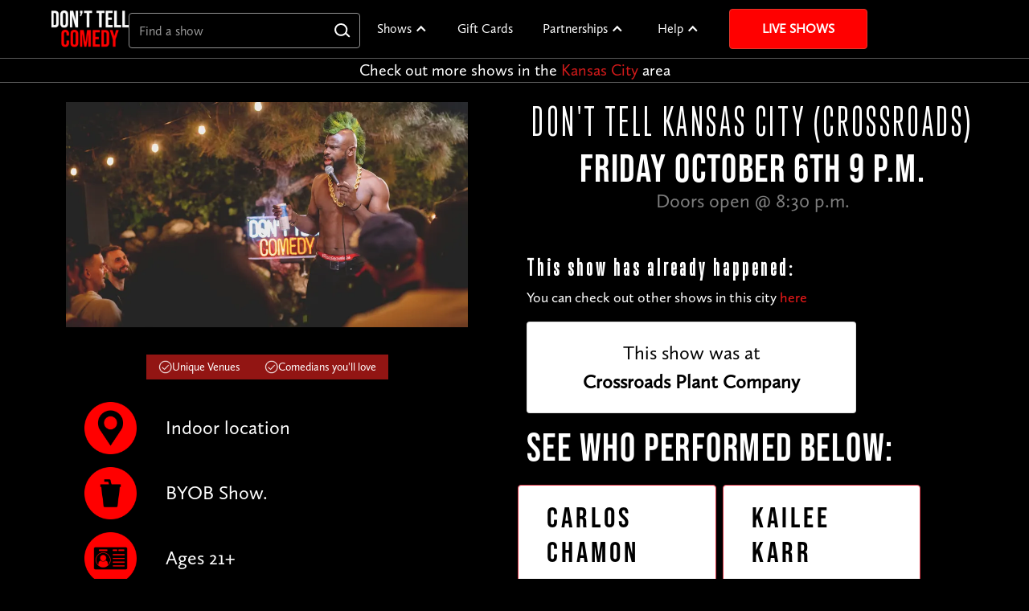

--- FILE ---
content_type: text/html; charset=utf-8
request_url: https://www.donttellcomedy.com/shows/kansas-city-10-06-23/
body_size: 327110
content:



<!DOCTYPE html>
<html lang="en" data-wf-page="63b81f0713458b03f42c9c5b" data-wf-site="63b81f0713458b98d12c9c57">
    <head>
    <!-- OneTrust Cookies Consent Notice start for donttellcomedy.com -->
        <script src="https://cdn.cookielaw.org/scripttemplates/otSDKStub.js" type="text/javascript" charset="UTF-8"
                data-domain-script="0193f06f-889e-778a-80ba-5dbf6faf4621"></script>
        <script type="text/javascript">
            function OptanonWrapper() {
                window.addEventListener("OneTrustGroupsUpdated", event => {
                    sessionStorage.removeItem("dtc_user_location")
                    window.location.reload();
                });
            }
        </script>
    <!-- OneTrust Cookies Consent Notice end for donttellcomedy.com -->
        <script class="optanon-category-C0004" type="text/plain" defer>
    var capture = "True" === "true"
    var _rollbarConfig = {
        accessToken: 'bdc819243a094b2fbc24384260e5c0c9',
        captureUncaught: capture,
        captureUnhandledRejections: capture,
        payload: {
            environment: "production",
            client: {
                javascript: {
                    code_version: "8bcbfd039035f06dc07e376e0d48ed863dd06d42",
                }
            }
        }
    };
    // Rollbar Snippet
    !function(r){var e={};function o(n){if(e[n])return e[n].exports;var t=e[n]={i:n,l:!1,exports:{}};return r[n].call(t.exports,t,t.exports,o),t.l=!0,t.exports}o.m=r,o.c=e,o.d=function(r,e,n){o.o(r,e)||Object.defineProperty(r,e,{enumerable:!0,get:n})},o.r=function(r){"undefined"!=typeof Symbol&&Symbol.toStringTag&&Object.defineProperty(r,Symbol.toStringTag,{value:"Module"}),Object.defineProperty(r,"__esModule",{value:!0})},o.t=function(r,e){if(1&e&&(r=o(r)),8&e)return r;if(4&e&&"object"==typeof r&&r&&r.__esModule)return r;var n=Object.create(null);if(o.r(n),Object.defineProperty(n,"default",{enumerable:!0,value:r}),2&e&&"string"!=typeof r)for(var t in r)o.d(n,t,function(e){return r[e]}.bind(null,t));return n},o.n=function(r){var e=r&&r.__esModule?function(){return r.default}:function(){return r};return o.d(e,"a",e),e},o.o=function(r,e){return Object.prototype.hasOwnProperty.call(r,e)},o.p="",o(o.s=0)}([function(r,e,o){"use strict";var n=o(1),t=o(5);_rollbarConfig=_rollbarConfig||{},_rollbarConfig.rollbarJsUrl=_rollbarConfig.rollbarJsUrl||"https://cdn.rollbar.com/rollbarjs/refs/tags/v2.26.0/rollbar.min.js",_rollbarConfig.async=void 0===_rollbarConfig.async||_rollbarConfig.async;var a=n.setupShim(window,_rollbarConfig),l=t(_rollbarConfig);window.rollbar=n.Rollbar,a.loadFull(window,document,!_rollbarConfig.async,_rollbarConfig,l)},function(r,e,o){"use strict";var n=o(2),t=o(3);function a(r){return function(){try{return r.apply(this,arguments)}catch(r){try{console.error("[Rollbar]: Internal error",r)}catch(r){}}}}var l=0;function i(r,e){this.options=r,this._rollbarOldOnError=null;var o=l++;this.shimId=function(){return o},"undefined"!=typeof window&&window._rollbarShims&&(window._rollbarShims[o]={handler:e,messages:[]})}var s=o(4),d=function(r,e){return new i(r,e)},c=function(r){return new s(d,r)};function u(r){return a((function(){var e=this,o=Array.prototype.slice.call(arguments,0),n={shim:e,method:r,args:o,ts:new Date};window._rollbarShims[this.shimId()].messages.push(n)}))}i.prototype.loadFull=function(r,e,o,n,t){var l=!1,i=e.createElement("script"),s=e.getElementsByTagName("script")[0],d=s.parentNode;i.crossOrigin="",i.src=n.rollbarJsUrl,o||(i.async=!0),i.onload=i.onreadystatechange=a((function(){if(!(l||this.readyState&&"loaded"!==this.readyState&&"complete"!==this.readyState)){i.onload=i.onreadystatechange=null;try{d.removeChild(i)}catch(r){}l=!0,function(){var e;if(void 0===r._rollbarDidLoad){e=new Error("rollbar.js did not load");for(var o,n,a,l,i=0;o=r._rollbarShims[i++];)for(o=o.messages||[];n=o.shift();)for(a=n.args||[],i=0;i<a.length;++i)if("function"==typeof(l=a[i])){l(e);break}}"function"==typeof t&&t(e)}()}})),d.insertBefore(i,s)},i.prototype.wrap=function(r,e,o){try{var n;if(n="function"==typeof e?e:function(){return e||{}},"function"!=typeof r)return r;if(r._isWrap)return r;if(!r._rollbar_wrapped&&(r._rollbar_wrapped=function(){o&&"function"==typeof o&&o.apply(this,arguments);try{return r.apply(this,arguments)}catch(o){var e=o;throw e&&("string"==typeof e&&(e=new String(e)),e._rollbarContext=n()||{},e._rollbarContext._wrappedSource=r.toString(),window._rollbarWrappedError=e),e}},r._rollbar_wrapped._isWrap=!0,r.hasOwnProperty))for(var t in r)r.hasOwnProperty(t)&&(r._rollbar_wrapped[t]=r[t]);return r._rollbar_wrapped}catch(e){return r}};for(var p="log,debug,info,warn,warning,error,critical,global,configure,handleUncaughtException,handleAnonymousErrors,handleUnhandledRejection,captureEvent,captureDomContentLoaded,captureLoad".split(","),f=0;f<p.length;++f)i.prototype[p[f]]=u(p[f]);r.exports={setupShim:function(r,e){if(r){var o=e.globalAlias||"Rollbar";if("object"==typeof r[o])return r[o];r._rollbarShims={},r._rollbarWrappedError=null;var l=new c(e);return a((function(){e.captureUncaught&&(l._rollbarOldOnError=r.onerror,n.captureUncaughtExceptions(r,l,!0),e.wrapGlobalEventHandlers&&t(r,l,!0)),e.captureUnhandledRejections&&n.captureUnhandledRejections(r,l,!0);var a=e.autoInstrument;return!1!==e.enabled&&(void 0===a||!0===a||"object"==typeof a&&a.network)&&r.addEventListener&&(r.addEventListener("load",l.captureLoad.bind(l)),r.addEventListener("DOMContentLoaded",l.captureDomContentLoaded.bind(l))),r[o]=l,l}))()}},Rollbar:c}},function(r,e,o){"use strict";function n(r,e,o,n){r._rollbarWrappedError&&(n[4]||(n[4]=r._rollbarWrappedError),n[5]||(n[5]=r._rollbarWrappedError._rollbarContext),r._rollbarWrappedError=null);var t=e.handleUncaughtException.apply(e,n);o&&o.apply(r,n),"anonymous"===t&&(e.anonymousErrorsPending+=1)}r.exports={captureUncaughtExceptions:function(r,e,o){if(r){var t;if("function"==typeof e._rollbarOldOnError)t=e._rollbarOldOnError;else if(r.onerror){for(t=r.onerror;t._rollbarOldOnError;)t=t._rollbarOldOnError;e._rollbarOldOnError=t}e.handleAnonymousErrors();var a=function(){var o=Array.prototype.slice.call(arguments,0);n(r,e,t,o)};o&&(a._rollbarOldOnError=t),r.onerror=a}},captureUnhandledRejections:function(r,e,o){if(r){"function"==typeof r._rollbarURH&&r._rollbarURH.belongsToShim&&r.removeEventListener("unhandledrejection",r._rollbarURH);var n=function(r){var o,n,t;try{o=r.reason}catch(r){o=void 0}try{n=r.promise}catch(r){n="[unhandledrejection] error getting `promise` from event"}try{t=r.detail,!o&&t&&(o=t.reason,n=t.promise)}catch(r){}o||(o="[unhandledrejection] error getting `reason` from event"),e&&e.handleUnhandledRejection&&e.handleUnhandledRejection(o,n)};n.belongsToShim=o,r._rollbarURH=n,r.addEventListener("unhandledrejection",n)}}}},function(r,e,o){"use strict";function n(r,e,o){if(e.hasOwnProperty&&e.hasOwnProperty("addEventListener")){for(var n=e.addEventListener;n._rollbarOldAdd&&n.belongsToShim;)n=n._rollbarOldAdd;var t=function(e,o,t){n.call(this,e,r.wrap(o),t)};t._rollbarOldAdd=n,t.belongsToShim=o,e.addEventListener=t;for(var a=e.removeEventListener;a._rollbarOldRemove&&a.belongsToShim;)a=a._rollbarOldRemove;var l=function(r,e,o){a.call(this,r,e&&e._rollbar_wrapped||e,o)};l._rollbarOldRemove=a,l.belongsToShim=o,e.removeEventListener=l}}r.exports=function(r,e,o){if(r){var t,a,l="EventTarget,Window,Node,ApplicationCache,AudioTrackList,ChannelMergerNode,CryptoOperation,EventSource,FileReader,HTMLUnknownElement,IDBDatabase,IDBRequest,IDBTransaction,KeyOperation,MediaController,MessagePort,ModalWindow,Notification,SVGElementInstance,Screen,TextTrack,TextTrackCue,TextTrackList,WebSocket,WebSocketWorker,Worker,XMLHttpRequest,XMLHttpRequestEventTarget,XMLHttpRequestUpload".split(",");for(t=0;t<l.length;++t)r[a=l[t]]&&r[a].prototype&&n(e,r[a].prototype,o)}}},function(r,e,o){"use strict";function n(r,e){this.impl=r(e,this),this.options=e,function(r){for(var e=function(r){return function(){var e=Array.prototype.slice.call(arguments,0);if(this.impl[r])return this.impl[r].apply(this.impl,e)}},o="log,debug,info,warn,warning,error,critical,global,configure,handleUncaughtException,handleAnonymousErrors,handleUnhandledRejection,_createItem,wrap,loadFull,shimId,captureEvent,captureDomContentLoaded,captureLoad".split(","),n=0;n<o.length;n++)r[o[n]]=e(o[n])}(n.prototype)}n.prototype._swapAndProcessMessages=function(r,e){var o,n,t;for(this.impl=r(this.options);o=e.shift();)n=o.method,t=o.args,this[n]&&"function"==typeof this[n]&&("captureDomContentLoaded"===n||"captureLoad"===n?this[n].apply(this,[t[0],o.ts]):this[n].apply(this,t));return this},r.exports=n},function(r,e,o){"use strict";r.exports=function(r){return function(e){if(!e&&!window._rollbarInitialized){for(var o,n,t=(r=r||{}).globalAlias||"Rollbar",a=window.rollbar,l=function(r){return new a(r)},i=0;o=window._rollbarShims[i++];)n||(n=o.handler),o.handler._swapAndProcessMessages(l,o.messages);window[t]=n,window._rollbarInitialized=!0}}}}]);
    // End Rollbar Snippet
</script>
        <meta charset="UTF-8">
        <meta name="viewport" content="width=device-width, initial-scale=1, shrink-to-fit=no">
        <meta property="og:image" content="http://www.donttellcomedy.com/static/img/header-branding-logo-outline.35209b63aceb.png"/>
        <link rel="canonical" href="https://www.donttellcomedy.com/shows/kansas-city-10-06-23/"/>
        <link rel="shortcut icon" type="image/png" href="/static/img/fav.b351314cb1af.jpg"/>
        <link href="/static/css/normalize.afb4942e5838.css" rel="stylesheet" type="text/css">
        <link href="/static/css/components.c8431bf48601.css" rel="stylesheet" type="text/css">
        <link href="/static/css/webflow.721201bc4e3e.css" rel="stylesheet" type="text/css">
        
        <script type="text/javascript">!function (o, c) {
            var n = c.documentElement, t = " w-mod-";
            n.className += t + "js", ("ontouchstart" in o || o.DocumentTouch && c instanceof DocumentTouch) && (n.className += t + "touch")
        }(window, document);</script>

        
            <script class="optanon-category-C0004" type="text/plain" defer>(function (w, d, s, l, i) {
                w[l] = w[l] || [];
                w[l].push({
                    'gtm.start':
                        new Date().getTime(), event: 'gtm.js'
                });
                var f = d.getElementsByTagName(s)[0],
                    j = d.createElement(s), dl = l != 'dataLayer' ? '&l=' + l : '';
                j.async = true;
                j.src =
                    'https://metrics.donttellcomedy.com/gtm.js?id=' + i + dl + '&gtm_auth=uFS0fegE9akrN6M9CRAQmw&gtm_preview=env-1&gtm_cookies_win=x';
                f.parentNode.insertBefore(j, f);
            })(window, document, 'script', 'dataLayer', 'GTM-53GD9VF');</script>
        

        <link rel="stylesheet" href="/static/css/vendor/bootstrap-4.5.0/bootstrap.min.26461146a539.css">
        <link rel="stylesheet" href="/static/fonts/FontAwesome5/all.min-dtc.d2486983c88b.css" media="print"
              onload="this.media='all'">

        <link rel="stylesheet" href="/static/css/main.bf70109cda8c.css">
        <link href="/static/css/vendor/select2-4.1.0-rc.0-min.264bcf0d117a.css" rel="stylesheet"/>
        <link rel="stylesheet" href="/static/css/select.c02e7d7c1257.css">
        <script type="importmap">
            {
                "imports": {
                    "/static/js/lib/geo.js": "/static/js/lib/geo.6071e6a0f7dc.js",
                    "/static/js/lib/city-scroll.js": "/static/js/lib/city-scroll.8b502181da5a.js"
                }
            }
        </script>
        
    <link rel="stylesheet" href="/static/css/show_detail.4897e6155781.css">

        <title>Secret Comedy Show in Crossroads on 10/6/23 | Don't
    Tell Kansas City</title>
        <script type="text/javascript">
    var _conv_prevent_bodyhide = true;
</script>
<!-- begin Convert Experiences code-->
<script type="text/plain" src="//cdn-4.convertexperiments.com/v1/js/10041878-10042971.js?environment=production"
        class="optanon-category-C0008" defer></script><!-- end Convert Experiences code -->

        
    
    
        
        <meta property="og:site_name" content="Don't Tell Comedy"/>
        <meta property="og:title"
              content="Secret Comedy Show in Crossroads on 10/6/23 | Don't Tell Kansas City"/>
        <meta property="og:type" content="website"/>
        <meta property="og:description"
              content="Get tickets to a secret comedy show in Crossroads on 10/6/23. Experience live comedy in Kansas City like never before! See details here."/>
        
            <meta property="og:image" content="https://dont-tell-comedy.mo.cloudinary.net/private/File_72_L8bwI9p.webp"/>
        
        <meta itemprop="name" content="Don&#x27;t Tell Kansas City (Crossroads)"/>
        <meta itemprop="description"
              content="Get tickets to a secret comedy show in Crossroads on 10/6/23. Experience live comedy in Kansas City like never before! See details here."/>
        <meta name="twitter:title" content="Don&#x27;t Tell Kansas City (Crossroads)"/>
        <meta name="twitter:image" content="http://www.donttellcomedy.com/static/img/homepage/og-home.ed08da1b16a3.jpg"/>
        <meta name="twitter:card" content="summary"/>
        <meta name="twitter:description"
              content="Get tickets to a secret comedy show in Crossroads on 10/6/23. Experience live comedy in Kansas City like never before! See details here."/>
        <meta name="description"
              content="Get tickets to a secret comedy show in Crossroads on 10/6/23. Experience live comedy in Kansas City like never before! See details here."/>
    
    <link rel="stylesheet" type="text/css" href="/static/css/top_comedians.f8cebdb488f4.css" media="screen"/>
    <link rel="stylesheet" type="text/css" href="/static/css/swiper-bundle.4909eed5f97f.css" media="screen"/>
    <script src="/static/js/swiper-bundle.59349d2dfc6f.js"></script>
    <meta property="og:url" content="https://donttellcomedy.com/shows/kansas-city-10-06-23/"/>
    <meta itemprop="url" content="https://donttellcomedy.com/shows/kansas-city-10-06-23/"/>
    <meta name="twitter:url" content="https://donttellcomedy.com/shows/kansas-city-10-06-23/"/>

    <meta name="robots" content="noindex">

    </head>
    <body>
        
            <header>
                

<div class="global-styles w-embed">
  <style>
/* Make text look crisper and more legible in all browsers */
    body {
      -webkit-font-smoothing: antialiased;
      -moz-osx-font-smoothing: grayscale;
      font-smoothing: antialiased;
      text-rendering: optimizeLegibility;
    }
/* Focus state style for keyboard navigation for the focusable elements */
    *[tabindex]:focus-visible,
    input[type="file"]:focus-visible {
      outline: 0.125rem solid #4d65ff;
      outline-offset: 0.125rem;
    }
/* Get rid of top margin on first element in any rich text element */
    .w-richtext > :not(div):first-child, .w-richtext > div:first-child > :first-child {
      margin-top: 0 !important;
    }
/* Get rid of bottom margin on last element in any rich text element */
    .w-richtext>:last-child, .w-richtext ol li:last-child, .w-richtext ul li:last-child {
      margin-bottom: 0 !important;
    }
/* Prevent all click and hover interaction with an element */
    .pointer-events-off {
      pointer-events: none;
    }
/* Enables all click and hover interaction with an element */
    .pointer-events-on {
      pointer-events: auto;
    }
/* Create a class of .div-square which maintains a 1:1 dimension of a div */
    .div-square::after {
      content: "";
      display: block;
      padding-bottom: 100%;
    }
/* Make sure containers never lose their center alignment */
    .container-medium,.container-small, .container-large {
      margin-right: auto !important;
      margin-left: auto !important;
    }
/*
Make the following elements inherit typography styles from the parent and not have hardcoded values.
Important: You will not be able to style for example "All Links" in Designer with this CSS applied.
Uncomment this CSS to use it in the project. Leave this message for future hand-off.
*/
/*
a,
.w-input,
.w-select,
.w-tab-link,
.w-nav-link,
.w-dropdown-btn,
.w-dropdown-toggle,
.w-dropdown-link {
  color: inherit;
  text-decoration: inherit;
  font-size: inherit;
}
*/
/* Apply "..." after 3 lines of text */
    .text-style-3lines {
      display: -webkit-box;
      overflow: hidden;
      -webkit-line-clamp: 3;
      -webkit-box-orient: vertical;
    }
/* Apply "..." after 2 lines of text */
    .text-style-2lines {
      display: -webkit-box;
      overflow: hidden;
      -webkit-line-clamp: 2;
      -webkit-box-orient: vertical;
    }
/* Adds inline flex display */
    .display-inlineflex {
      display: inline-flex;
    }
/* These classes are never overwritten */
    .hide {
      display: none !important;
    }
    @media screen and (max-width: 991px) {
      .hide, .hide-tablet {
        display: none !important;
      }
    }
    @media screen and (max-width: 767px) {
      .hide-mobile-landscape{
        display: none !important;
      }
    }
    @media screen and (max-width: 479px) {
      .hide-mobile{
        display: none !important;
      }
    }
    .margin-0 {
      margin: 0rem !important;
    }
    .padding-0 {
      padding: 0rem !important;
    }
    .spacing-clean {
      padding: 0rem !important;
      margin: 0rem !important;
    }
    .margin-top {
      margin-right: 0rem !important;
      margin-bottom: 0rem !important;
      margin-left: 0rem !important;
    }
    .padding-top {
      padding-right: 0rem !important;
      padding-bottom: 0rem !important;
      padding-left: 0rem !important;
    }
    .margin-right {
      margin-top: 0rem !important;
      margin-bottom: 0rem !important;
      margin-left: 0rem !important;
    }
    .padding-right {
      padding-top: 0rem !important;
      padding-bottom: 0rem !important;
      padding-left: 0rem !important;
    }
    .margin-bottom {
      margin-top: 0rem !important;
      margin-right: 0rem !important;
      margin-left: 0rem !important;
    }
    .padding-bottom {
      padding-top: 0rem !important;
      padding-right: 0rem !important;
      padding-left: 0rem !important;
    }
    .margin-left {
      margin-top: 0rem !important;
      margin-right: 0rem !important;
      margin-bottom: 0rem !important;
    }
    .padding-left {
      padding-top: 0rem !important;
      padding-right: 0rem !important;
      padding-bottom: 0rem !important;
    }
    .margin-horizontal {
      margin-top: 0rem !important;
      margin-bottom: 0rem !important;
    }
    .padding-horizontal {
      padding-top: 0rem !important;
      padding-bottom: 0rem !important;
    }
    .margin-vertical {
      margin-right: 0rem !important;
      margin-left: 0rem !important;
    }
    .padding-vertical {
      padding-right: 0rem !important;
      padding-left: 0rem !important;
    }
    .hacked-gradient {
      background-image: linear-gradient(135deg, rgba(0,0,0,0.8) 0%, rgba(0,0,0,0.8) 50%, rgba(0,0,0,0) 50%);
      z-index: 1;
    }
    .navbar_dropdown-list {
      max-height: 500px;
      overflow-y: auto;
      min-width: 5em;
    }

    .contact-dropdown{
      width: 15em;
    }

/* Default logo size */
    .navbar_logo {
      width: 96px;
      height: auto;
    }

/* Resize logo for smaller screens */
    @media screen and (max-width: 767px) {
      .navbar_logo {
        width: 80px;
        height: auto;
      }
    }

/* Style the scrollbar */
    .navbar_dropdown-list::-webkit-scrollbar {
      width: 10px;
    }

    .navbar_dropdown-list::-webkit-scrollbar-track {
      background: #f1f1f1;
    }

    .navbar_dropdown-list::-webkit-scrollbar-thumb {
      background: #888;
    }

    .navbar_dropdown-list::-webkit-scrollbar-thumb:hover {
      background: #555;
    }

    .unclickable {
      background-color: #ff0000;
    }

    .unclickable:hover {
      background-color: #ff0000;
    }

/* White text for dropdown toggles */
    .navbar_dropdown-toggle {
      color: #fff;
    }

/* Clickable links in dropdown toggles */
    .navbar_dropdown-link-wrapper {
      color: inherit;
      text-decoration: none;
    }

    .navbar_dropdown-link-wrapper:hover {
      color: inherit;
    }

/* Dropdown arrow animation */
    .navbar_dropdown-icon {
      transition: transform 0.3s ease-in-out;
    }

    .w-dropdown.w--open .navbar_dropdown-icon {
      transform: rotate(180deg);
    }

/* Mobile menu section headers */
    @media screen and (max-width: 991px) {
      .navbar_menu-section-header {
        font-size: 1.25rem;
        font-weight: 700;
        padding: 1rem 1.5rem 0.5rem;
        margin-top: 1rem;
        color: #FFD700;
        text-transform: uppercase;
        letter-spacing: 0.05em;
        text-align: left;
      }

      .navbar_menu-section-header:first-child {
        margin-top: 0.5rem;
      }

      .navbar_menu-section-item {
        padding-left: 1.5rem;
        padding-right: 1.5rem;
      }

      .navbar_menu-section-item .navbar_link,
      .navbar_menu-section-item .navbar_dopdown-link {
        font-size: 1rem;
        padding: 0.75rem 0;
      }

      .navbar_dropdown-toggle {
        display: none !important;
        border: none !important;
        outline: none !important;
      }

      .navbar_dropdown-list {
        display: block !important;
        position: static !important;
        background: transparent !important;
        box-shadow: none !important;
        padding: 0 !important;
        max-height: none !important;
        border: none !important;
        border-left: none !important;
        border-right: none !important;
        border-bottom: none !important;
      }

      .navbar_dropdown {
        display: block !important;
        border: none !important;
        outline: none !important;
      }

      .navbar_link {
        border: none !important;
        outline: none !important;
      }

      .navbar_dopdown-link {
        border: none !important;
        outline: none !important;
      }

      .w-dropdown-list {
        border: none !important;
      }

      .navbar_dropdown--collapsible {
        margin-bottom: 0;
      }

      .navbar_dropdown--collapsible .navbar_dropdown-toggle {
        display: flex !important;
        padding: 0.75rem 1.5rem;
        cursor: pointer;
        font-size: 1rem;
        font-weight: 400;
        text-transform: none;
        letter-spacing: normal;
        align-items: center;
        margin-bottom: 0;
      }

      .navbar_dropdown--collapsible .navbar_dropdown-toggle .text-color-red {
        color: #ff0000;
      }

      .navbar_dropdown--collapsible .navbar_dropdown-icon {
        margin-right: 0.5rem;
        transition: transform 0.3s ease-in-out;
      }

      .navbar_dropdown--collapsible.w--open .navbar_dropdown-icon {
        transform: rotate(180deg);
      }

      .navbar_dropdown--collapsible .navbar_dropdown-list {
        height: 0;
        max-height: 0;
        overflow: hidden;
        opacity: 0;
        transition: height 0.4s ease-in-out, max-height 0.4s ease-in-out, opacity 0.3s ease-in-out;
        display: block !important;
        padding: 0 !important;
        margin: 0 !important;
      }

      .navbar_dropdown--collapsible.w--open .navbar_dropdown-list {
        height: auto;
        max-height: 500px;
        opacity: 1;
      }

      .navbar_dropdown--collapsible .navbar_menu-section-item {
        transition: all 0.4s ease-in-out;
      }

      .navbar_dropdown--collapsible:not(.w--open) .navbar_menu-section-item {
        padding: 0 !important;
        margin: 0 !important;
        height: 0;
        overflow: hidden;
      }

      .navbar_dropdown--collapsible.w--open .navbar_menu-section-item {
        padding-left: 1.5rem;
        padding-right: 1.5rem;
        height: auto;
      }

      .navbar_dropdown--collapsible .unclickable {
        background-color: transparent !important;
        color: #fff;
        font-size: 0.875rem;
        font-weight: 600;
        padding: 0.5rem 1.5rem 0.25rem;
        text-transform: uppercase;
        letter-spacing: 0.05em;
        pointer-events: none;
        transition: all 0.4s ease-in-out;
        display: block;
      }

      .navbar_dropdown--collapsible:not(.w--open) .unclickable {
        padding: 0 !important;
        margin: 0 !important;
        height: 0;
        overflow: hidden;
        line-height: 0;
      }

      .navbar_dropdown--collapsible .unclickable:hover {
        background-color: transparent !important;
      }
    }

/* Hide section headers on desktop */
    @media screen and (min-width: 992px) {
      .navbar_menu-section-header {
        display: none !important;
      }
    }

  </style>
</div>
<div data-animation="default" class="navbar_component w-nav" data-easing2="ease" fs-scrolldisable-element="smart-nav" data-easing="ease" data-collapse="medium" data-w-id="40b9786c-be2b-ea16-b83b-45f25675bf28" role="banner" data-duration="400">
  <div class="navbar_container">
    <div class="div-block">
      <a href="/" class="navbar1_logo-link w-nav-brand"><img src="/static/img/homepage2023/dtc-logo.5c933dbab2ec.png" width=96 height=45.365 loading="lazy" alt="Don&#x27;t Tell Comedy Logo" class="navbar_logo"></a>
      <div class="div-block-2">
        <div class="navbar_search-wrapper">
          <div class="navbar_search-form-block w-form">
            <form id="wf-form-Find-a-show-[Top-Bar]" name="wf-form-Find-a-show-[Top-Bar]" data-name="Find a show [Top Bar]" method="get" class="navbar_search-form">
              <input type="text" class="navbar_search w-input" maxlength="256" name="field" data-name="Field" placeholder="Find a show" id="navbar-search" required="" autocomplete="off">
            </form>
          </div>
          <div id="navbar-search-dropdown" class="navbar-search_dropdown">

            <div class="navbar-search_group preloaded">
              <div class="navbar-search_layout">
                <div class="navbar-search_option-heading">
                  <div class="navbar-search_heading">Most popular cities</div>
                </div>
                
                  <div class="navbar-search_option preloaded" data-url="/cities/chicago/">
                    <div class="navbar-search_location">Chicago, IL</div>
                  </div>
                
                  <div class="navbar-search_option preloaded" data-url="/cities/columbus/">
                    <div class="navbar-search_location">Columbus, OH</div>
                  </div>
                
                  <div class="navbar-search_option preloaded" data-url="/cities/los-angeles/">
                    <div class="navbar-search_location">Los Angeles, CA</div>
                  </div>
                
                  <div class="navbar-search_option preloaded" data-url="/cities/nyc/">
                    <div class="navbar-search_location">New York City, NY</div>
                  </div>
                
                  <div class="navbar-search_option preloaded" data-url="/cities/san-diego/">
                    <div class="navbar-search_location">San Diego, CA</div>
                  </div>
                
                  <div class="navbar-search_option preloaded" data-url="/cities/dc/">
                    <div class="navbar-search_location">Washington D.C.</div>
                  </div>
                
              </div>
            </div>

            <div class="navbar-search_group autocomplete">
              <div class="navbar-search_layout">
                
                  <div class="navbar-search_option autocomplete" data-url="/cities/sd-northcounty">
                    <div class="navbar-search_location">4S Ranch, San Diego - North County</div>
                  </div>
                
                  <div class="navbar-search_option autocomplete" data-url="/cities/centralnj">
                    <div class="navbar-search_location">Aberdeen, Central Jersey</div>
                  </div>
                
                  <div class="navbar-search_option autocomplete" data-url="/cities/san-fernando-valley-ca">
                    <div class="navbar-search_location">Agoura Hills, San Fernando Valley, CA</div>
                  </div>
                
                  <div class="navbar-search_option autocomplete" data-url="/state/AL">
                    <div class="navbar-search_location">Alabama</div>
                  </div>
                
                  <div class="navbar-search_option autocomplete" data-url="/cities/oakland">
                    <div class="navbar-search_location">Alameda County</div>
                  </div>
                
                  <div class="navbar-search_option autocomplete" data-url="/cities/oakland">
                    <div class="navbar-search_location">Alameda, CA (Bay Farm Island), Alameda County</div>
                  </div>
                
                  <div class="navbar-search_option autocomplete" data-url="/cities/oakland">
                    <div class="navbar-search_location">Alameda, CA, Alameda County</div>
                  </div>
                
                  <div class="navbar-search_option autocomplete" data-url="/cities/albany">
                    <div class="navbar-search_location">Albany</div>
                  </div>
                
                  <div class="navbar-search_option autocomplete" data-url="/state/AB">
                    <div class="navbar-search_location">Alberta</div>
                  </div>
                
                  <div class="navbar-search_option autocomplete" data-url="/cities/albuquerque">
                    <div class="navbar-search_location">Albuquerque</div>
                  </div>
                
                  <div class="navbar-search_option autocomplete" data-url="/cities/nova">
                    <div class="navbar-search_location">Alexandria, VA, Northern Virginia</div>
                  </div>
                
                  <div class="navbar-search_option autocomplete" data-url="/cities/lehigh">
                    <div class="navbar-search_location">Allentown,PA, Lehigh Valley</div>
                  </div>
                
                  <div class="navbar-search_option autocomplete" data-url="/cities/alpharetta">
                    <div class="navbar-search_location">Alpharetta</div>
                  </div>
                
                  <div class="navbar-search_option autocomplete" data-url="/cities/chicago">
                    <div class="navbar-search_location">Alsip, IL, Chicago</div>
                  </div>
                
                  <div class="navbar-search_option autocomplete" data-url="/cities/montgomerycounty-pa">
                    <div class="navbar-search_location">Ambler, PA, Montgomery County, PA</div>
                  </div>
                
                  <div class="navbar-search_option autocomplete" data-url="/cities/springfield-ma">
                    <div class="navbar-search_location">Amherst, MA, Springfield, MA</div>
                  </div>
                
                  <div class="navbar-search_option autocomplete" data-url="/cities/amsterdam">
                    <div class="navbar-search_location">Amsterdam</div>
                  </div>
                
                  <div class="navbar-search_option autocomplete" data-url="/cities/orange-county">
                    <div class="navbar-search_location">Anaheim, Orange County</div>
                  </div>
                
                  <div class="navbar-search_option autocomplete" data-url="/cities/ann-arbor">
                    <div class="navbar-search_location">Ann Arbor</div>
                  </div>
                
                  <div class="navbar-search_option autocomplete" data-url="/cities/annapolis">
                    <div class="navbar-search_location">Annapolis</div>
                  </div>
                
                  <div class="navbar-search_option autocomplete" data-url="/cities/antelope-valley-ca">
                    <div class="navbar-search_location">Antelope Valley, CA</div>
                  </div>
                
                  <div class="navbar-search_option autocomplete" data-url="/cities/montgomerycounty-pa">
                    <div class="navbar-search_location">Ardmore, PA, Montgomery County, PA</div>
                  </div>
                
                  <div class="navbar-search_option autocomplete" data-url="/state/AZ">
                    <div class="navbar-search_location">Arizona</div>
                  </div>
                
                  <div class="navbar-search_option autocomplete" data-url="/state/AR">
                    <div class="navbar-search_location">Arkansas</div>
                  </div>
                
                  <div class="navbar-search_option autocomplete" data-url="/cities/nova">
                    <div class="navbar-search_location">Arlington, VA, Northern Virginia</div>
                  </div>
                
                  <div class="navbar-search_option autocomplete" data-url="/cities/slo">
                    <div class="navbar-search_location">Arroyo Grande, Central Coast</div>
                  </div>
                
                  <div class="navbar-search_option autocomplete" data-url="/cities/denver">
                    <div class="navbar-search_location">Arvada, Denver</div>
                  </div>
                
                  <div class="navbar-search_option autocomplete" data-url="/cities/jerseyshore">
                    <div class="navbar-search_location">Asbury Park, Jersey Shore</div>
                  </div>
                
                  <div class="navbar-search_option autocomplete" data-url="/cities/asheville">
                    <div class="navbar-search_location">Asheville</div>
                  </div>
                
                  <div class="navbar-search_option autocomplete" data-url="/cities/slo">
                    <div class="navbar-search_location">Atascadero, Central Coast</div>
                  </div>
                
                  <div class="navbar-search_option autocomplete" data-url="/cities/athens-ga">
                    <div class="navbar-search_location">Athens</div>
                  </div>
                
                  <div class="navbar-search_option autocomplete" data-url="/cities/atlanta">
                    <div class="navbar-search_location">Atlanta</div>
                  </div>
                
                  <div class="navbar-search_option autocomplete" data-url="/cities/jerseyshore">
                    <div class="navbar-search_location">Atlantic Highlands, Jersey Shore</div>
                  </div>
                
                  <div class="navbar-search_option autocomplete" data-url="/cities/los-angeles">
                    <div class="navbar-search_location">Atwater Village, Los Angeles</div>
                  </div>
                
                  <div class="navbar-search_option autocomplete" data-url="/cities/southjersey">
                    <div class="navbar-search_location">Audubon, South Jersey</div>
                  </div>
                
                  <div class="navbar-search_option autocomplete" data-url="/cities/augusta-ga">
                    <div class="navbar-search_location">Augusta</div>
                  </div>
                
                  <div class="navbar-search_option autocomplete" data-url="/cities/austin">
                    <div class="navbar-search_location">Austin</div>
                  </div>
                
                  <div class="navbar-search_option autocomplete" data-url="/state/AT">
                    <div class="navbar-search_location">Austria</div>
                  </div>
                
                  <div class="navbar-search_option autocomplete" data-url="/cities/slo">
                    <div class="navbar-search_location">Avila Beach, Central Coast</div>
                  </div>
                
                  <div class="navbar-search_option autocomplete" data-url="/cities/bakersfield">
                    <div class="navbar-search_location">Bakersfield</div>
                  </div>
                
                  <div class="navbar-search_option autocomplete" data-url="/cities/los-angeles">
                    <div class="navbar-search_location">Baldwin Park, Los Angeles</div>
                  </div>
                
                  <div class="navbar-search_option autocomplete" data-url="/cities/syracuse">
                    <div class="navbar-search_location">Baldwinsville, NY, Syracuse</div>
                  </div>
                
                  <div class="navbar-search_option autocomplete" data-url="/cities/baltimore">
                    <div class="navbar-search_location">Baltimore</div>
                  </div>
                
                  <div class="navbar-search_option autocomplete" data-url="/cities/barcelona">
                    <div class="navbar-search_location">Barcelona</div>
                  </div>
                
                  <div class="navbar-search_option autocomplete" data-url="/cities/rochester">
                    <div class="navbar-search_location">Batavia NY, Rochester</div>
                  </div>
                
                  <div class="navbar-search_option autocomplete" data-url="/cities/gulfport-biloxi">
                    <div class="navbar-search_location">Bay St Louis, Mississippi - Gulf Coast</div>
                  </div>
                
                  <div class="navbar-search_option autocomplete" data-url="/cities/houston">
                    <div class="navbar-search_location">Baytown, TX, Houston</div>
                  </div>
                
                  <div class="navbar-search_option autocomplete" data-url="/cities/jerseyshore">
                    <div class="navbar-search_location">Beachwood, Jersey Shore</div>
                  </div>
                
                  <div class="navbar-search_option autocomplete" data-url="/cities/hudsonvalley-ny">
                    <div class="navbar-search_location">Beacon, NY, Hudson Valley</div>
                  </div>
                
                  <div class="navbar-search_option autocomplete" data-url="/cities/pittsburgh">
                    <div class="navbar-search_location">Beaver, Pittsburgh</div>
                  </div>
                
                  <div class="navbar-search_option autocomplete" data-url="/cities/portland-or">
                    <div class="navbar-search_location">Beaverton, OR, Portland</div>
                  </div>
                
                  <div class="navbar-search_option autocomplete" data-url="/cities/indianapolis">
                    <div class="navbar-search_location">Beech Grove, IN, Indianapolis</div>
                  </div>
                
                  <div class="navbar-search_option autocomplete" data-url="/cities/harford-county-md">
                    <div class="navbar-search_location">Bel Air, Harford County</div>
                  </div>
                
                  <div class="navbar-search_option autocomplete" data-url="/cities/bellcounty-tx">
                    <div class="navbar-search_location">Bell County, TX</div>
                  </div>
                
                  <div class="navbar-search_option autocomplete" data-url="/cities/northjersey">
                    <div class="navbar-search_location">Belleville, North Jersey</div>
                  </div>
                
                  <div class="navbar-search_option autocomplete" data-url="/cities/northern-ky">
                    <div class="navbar-search_location">Bellevue, Northern Kentucky</div>
                  </div>
                
                  <div class="navbar-search_option autocomplete" data-url="/cities/jerseyshore">
                    <div class="navbar-search_location">Belmar/Neptune City, Jersey Shore</div>
                  </div>
                
                  <div class="navbar-search_option autocomplete" data-url="/cities/bend-or">
                    <div class="navbar-search_location">Bend</div>
                  </div>
                
                  <div class="navbar-search_option autocomplete" data-url="/cities/northwest-ar">
                    <div class="navbar-search_location">Bentonville, Northwest Arkansas</div>
                  </div>
                
                  <div class="navbar-search_option autocomplete" data-url="/cities/oakland">
                    <div class="navbar-search_location">Berkeley, CA (Elmwood), Alameda County</div>
                  </div>
                
                  <div class="navbar-search_option autocomplete" data-url="/cities/oakland">
                    <div class="navbar-search_location">Berkeley, CA (Gilman District), Alameda County</div>
                  </div>
                
                  <div class="navbar-search_option autocomplete" data-url="/cities/oakland">
                    <div class="navbar-search_location">Berkeley, CA (West Berkeley), Alameda County</div>
                  </div>
                
                  <div class="navbar-search_option autocomplete" data-url="/cities/oakland">
                    <div class="navbar-search_location">Berkeley, CA, Alameda County</div>
                  </div>
                
                  <div class="navbar-search_option autocomplete" data-url="/cities/berlin">
                    <div class="navbar-search_location">Berlin</div>
                  </div>
                
                  <div class="navbar-search_option autocomplete" data-url="/cities/sussexcounty-de">
                    <div class="navbar-search_location">Bethany Beach, Delaware - Sussex County</div>
                  </div>
                
                  <div class="navbar-search_option autocomplete" data-url="/cities/montgomery-county-md">
                    <div class="navbar-search_location">Bethesda, MD, Montgomery County, MD</div>
                  </div>
                
                  <div class="navbar-search_option autocomplete" data-url="/cities/lehigh">
                    <div class="navbar-search_location">Bethlehem, PA, Lehigh Valley</div>
                  </div>
                
                  <div class="navbar-search_option autocomplete" data-url="/cities/quadcities">
                    <div class="navbar-search_location">Bettendorf, IA, Quad Cities</div>
                  </div>
                
                  <div class="navbar-search_option autocomplete" data-url="/cities/los-angeles">
                    <div class="navbar-search_location">Beverly Hills, Los Angeles</div>
                  </div>
                
                  <div class="navbar-search_option autocomplete" data-url="/cities/inland-empire-ca">
                    <div class="navbar-search_location">Big Bear Lake, Inland Empire</div>
                  </div>
                
                  <div class="navbar-search_option autocomplete" data-url="/cities/gulfport-biloxi">
                    <div class="navbar-search_location">Biloxi, Mississippi - Gulf Coast</div>
                  </div>
                
                  <div class="navbar-search_option autocomplete" data-url="/cities/binghamton-ny">
                    <div class="navbar-search_location">Binghamton</div>
                  </div>
                
                  <div class="navbar-search_option autocomplete" data-url="/cities/birmingham">
                    <div class="navbar-search_location">Birmingham</div>
                  </div>
                
                  <div class="navbar-search_option autocomplete" data-url="/cities/northjersey">
                    <div class="navbar-search_location">Bloomfield, North Jersey</div>
                  </div>
                
                  <div class="navbar-search_option autocomplete" data-url="/cities/bloomington-in">
                    <div class="navbar-search_location">Bloomington</div>
                  </div>
                
                  <div class="navbar-search_option autocomplete" data-url="/cities/tricities-tn">
                    <div class="navbar-search_location">Blountville, Tri-Cities</div>
                  </div>
                
                  <div class="navbar-search_option autocomplete" data-url="/cities/south-florida">
                    <div class="navbar-search_location">Boca Raton, South Florida</div>
                  </div>
                
                  <div class="navbar-search_option autocomplete" data-url="/cities/boise">
                    <div class="navbar-search_location">Boise</div>
                  </div>
                
                  <div class="navbar-search_option autocomplete" data-url="/cities/centralnj">
                    <div class="navbar-search_location">Bordentown, NJ, Central Jersey</div>
                  </div>
                
                  <div class="navbar-search_option autocomplete" data-url="/cities/boston">
                    <div class="navbar-search_location">Boston</div>
                  </div>
                
                  <div class="navbar-search_option autocomplete" data-url="/cities/boulder-co">
                    <div class="navbar-search_location">Boulder</div>
                  </div>
                
                  <div class="navbar-search_option autocomplete" data-url="/cities/south-florida">
                    <div class="navbar-search_location">Boynton Beach, South Florida</div>
                  </div>
                
                  <div class="navbar-search_option autocomplete" data-url="/cities/bozeman">
                    <div class="navbar-search_location">Bozeman</div>
                  </div>
                
                  <div class="navbar-search_option autocomplete" data-url="/cities/jerseyshore">
                    <div class="navbar-search_location">Bradley Beach, Jersey Shore</div>
                  </div>
                
                  <div class="navbar-search_option autocomplete" data-url="/cities/orange-county">
                    <div class="navbar-search_location">Brea, Orange County</div>
                  </div>
                
                  <div class="navbar-search_option autocomplete" data-url="/cities/fairfieldcounty-ct">
                    <div class="navbar-search_location">Bridgeport, Fairfield County, CT</div>
                  </div>
                
                  <div class="navbar-search_option autocomplete" data-url="/cities/pittsburgh">
                    <div class="navbar-search_location">Bridgeville, Pittsburgh</div>
                  </div>
                
                  <div class="navbar-search_option autocomplete" data-url="/cities/centralnj">
                    <div class="navbar-search_location">Bridgewater, Central Jersey</div>
                  </div>
                
                  <div class="navbar-search_option autocomplete" data-url="/cities/jerseyshore">
                    <div class="navbar-search_location">Brielle, Jersey Shore</div>
                  </div>
                
                  <div class="navbar-search_option autocomplete" data-url="/cities/bristol-county-ma">
                    <div class="navbar-search_location">Bristol County, MA</div>
                  </div>
                
                  <div class="navbar-search_option autocomplete" data-url="/cities/tricities-tn">
                    <div class="navbar-search_location">Bristol, Tri-Cities</div>
                  </div>
                
                  <div class="navbar-search_option autocomplete" data-url="/state/BC">
                    <div class="navbar-search_location">British Columbia</div>
                  </div>
                
                  <div class="navbar-search_option autocomplete" data-url="/cities/tulsa-ok">
                    <div class="navbar-search_location">Broken Arrow, OK, Tulsa</div>
                  </div>
                
                  <div class="navbar-search_option autocomplete" data-url="/cities/boston">
                    <div class="navbar-search_location">Brookline, Boston</div>
                  </div>
                
                  <div class="navbar-search_option autocomplete" data-url="/cities/nyc">
                    <div class="navbar-search_location">Brooklyn - Bushwick, New York City</div>
                  </div>
                
                  <div class="navbar-search_option autocomplete" data-url="/cities/nyc">
                    <div class="navbar-search_location">Brooklyn - Dumbo, New York City</div>
                  </div>
                
                  <div class="navbar-search_option autocomplete" data-url="/cities/nyc">
                    <div class="navbar-search_location">Brooklyn - Greenpoint, New York City</div>
                  </div>
                
                  <div class="navbar-search_option autocomplete" data-url="/cities/nyc">
                    <div class="navbar-search_location">Brooklyn - Industry City, New York City</div>
                  </div>
                
                  <div class="navbar-search_option autocomplete" data-url="/cities/nyc">
                    <div class="navbar-search_location">Brooklyn - Park Slope, New York City</div>
                  </div>
                
                  <div class="navbar-search_option autocomplete" data-url="/cities/nyc">
                    <div class="navbar-search_location">Brooklyn - Prospect Heights, New York City</div>
                  </div>
                
                  <div class="navbar-search_option autocomplete" data-url="/cities/nyc">
                    <div class="navbar-search_location">Brooklyn - Sunset Park, New York City</div>
                  </div>
                
                  <div class="navbar-search_option autocomplete" data-url="/cities/nyc">
                    <div class="navbar-search_location">Brooklyn - Williamsburg, New York City</div>
                  </div>
                
                  <div class="navbar-search_option autocomplete" data-url="/cities/minneapolis">
                    <div class="navbar-search_location">Brooklyn Park, MN, Minneapolis</div>
                  </div>
                
                  <div class="navbar-search_option autocomplete" data-url="/cities/college-station">
                    <div class="navbar-search_location">Bryan, TX, College Station</div>
                  </div>
                
                  <div class="navbar-search_option autocomplete" data-url="/cities/buckscounty-pa">
                    <div class="navbar-search_location">Bucks County</div>
                  </div>
                
                  <div class="navbar-search_option autocomplete" data-url="/cities/hayscounty-tx">
                    <div class="navbar-search_location">Buda, Hays County, TX</div>
                  </div>
                
                  <div class="navbar-search_option autocomplete" data-url="/cities/buffalo">
                    <div class="navbar-search_location">Buffalo</div>
                  </div>
                
                  <div class="navbar-search_option autocomplete" data-url="/cities/san-fernando-valley-ca">
                    <div class="navbar-search_location">Burbank, San Fernando Valley, CA</div>
                  </div>
                
                  <div class="navbar-search_option autocomplete" data-url="/cities/silicon-valley">
                    <div class="navbar-search_location">Burlingame, CA, San Mateo County</div>
                  </div>
                
                  <div class="navbar-search_option autocomplete" data-url="/cities/burlington-vt">
                    <div class="navbar-search_location">Burlington</div>
                  </div>
                
                  <div class="navbar-search_option autocomplete" data-url="/cities/northjersey">
                    <div class="navbar-search_location">Butler, North Jersey</div>
                  </div>
                
                  <div class="navbar-search_option autocomplete" data-url="/cities/northjersey">
                    <div class="navbar-search_location">Caldwell, North Jersey</div>
                  </div>
                
                  <div class="navbar-search_option autocomplete" data-url="/cities/calgary-ab">
                    <div class="navbar-search_location">Calgary</div>
                  </div>
                
                  <div class="navbar-search_option autocomplete" data-url="/state/CA">
                    <div class="navbar-search_location">California</div>
                  </div>
                
                  <div class="navbar-search_option autocomplete" data-url="/cities/ventura-county">
                    <div class="navbar-search_location">Camarillo, CA, Ventura County</div>
                  </div>
                
                  <div class="navbar-search_option autocomplete" data-url="/cities/cambridge-on">
                    <div class="navbar-search_location">Cambridge</div>
                  </div>
                
                  <div class="navbar-search_option autocomplete" data-url="/cities/boston">
                    <div class="navbar-search_location">Cambridge, Boston</div>
                  </div>
                
                  <div class="navbar-search_option autocomplete" data-url="/cities/camden-nj">
                    <div class="navbar-search_location">Camden</div>
                  </div>
                
                  <div class="navbar-search_option autocomplete" data-url="/cities/san-jose">
                    <div class="navbar-search_location">Campbell, CA, Santa Clara County</div>
                  </div>
                
                  <div class="navbar-search_option autocomplete" data-url="/cities/santaclarita">
                    <div class="navbar-search_location">Canyon Country, Santa Clarita</div>
                  </div>
                
                  <div class="navbar-search_option autocomplete" data-url="/cities/capecod">
                    <div class="navbar-search_location">Cape Cod</div>
                  </div>
                
                  <div class="navbar-search_option autocomplete" data-url="/cities/cardiff-wales">
                    <div class="navbar-search_location">Cardiff, Wales</div>
                  </div>
                
                  <div class="navbar-search_option autocomplete" data-url="/cities/longisland-ny">
                    <div class="navbar-search_location">Carle Place, NY, Long Island</div>
                  </div>
                
                  <div class="navbar-search_option autocomplete" data-url="/cities/sd-northcounty">
                    <div class="navbar-search_location">Carlsbad, San Diego - North County</div>
                  </div>
                
                  <div class="navbar-search_option autocomplete" data-url="/cities/indianapolis">
                    <div class="navbar-search_location">Carmel, IN, Indianapolis</div>
                  </div>
                
                  <div class="navbar-search_option autocomplete" data-url="/cities/raleigh">
                    <div class="navbar-search_location">Cary, NC, Raleigh</div>
                  </div>
                
                  <div class="navbar-search_option autocomplete" data-url="/cities/northjersey">
                    <div class="navbar-search_location">Cedar Grove, North Jersey</div>
                  </div>
                
                  <div class="navbar-search_option autocomplete" data-url="/cities/williamsoncounty-tx">
                    <div class="navbar-search_location">Cedar Park, TX, Williamson County, TX</div>
                  </div>
                
                  <div class="navbar-search_option autocomplete" data-url="/cities/cedar-rapids">
                    <div class="navbar-search_location">Cedar Rapids</div>
                  </div>
                
                  <div class="navbar-search_option autocomplete" data-url="/cities/iowa-city">
                    <div class="navbar-search_location">Cedar Rapids, Iowa City</div>
                  </div>
                
                  <div class="navbar-search_option autocomplete" data-url="/cities/denver">
                    <div class="navbar-search_location">Centennial, Denver</div>
                  </div>
                
                  <div class="navbar-search_option autocomplete" data-url="/cities/slo">
                    <div class="navbar-search_location">Central Coast</div>
                  </div>
                
                  <div class="navbar-search_option autocomplete" data-url="/cities/centralnj">
                    <div class="navbar-search_location">Central Jersey</div>
                  </div>
                
                  <div class="navbar-search_option autocomplete" data-url="/cities/durham-nc">
                    <div class="navbar-search_location">Chapel Hill, NC (Calvander), Durham</div>
                  </div>
                
                  <div class="navbar-search_option autocomplete" data-url="/cities/charleston">
                    <div class="navbar-search_location">Charleston</div>
                  </div>
                
                  <div class="navbar-search_option autocomplete" data-url="/cities/charlotte">
                    <div class="navbar-search_location">Charlotte</div>
                  </div>
                
                  <div class="navbar-search_option autocomplete" data-url="/cities/charlottesville-va">
                    <div class="navbar-search_location">Charlottesville</div>
                  </div>
                
                  <div class="navbar-search_option autocomplete" data-url="/cities/chattanooga">
                    <div class="navbar-search_location">Chattanooga</div>
                  </div>
                
                  <div class="navbar-search_option autocomplete" data-url="/cities/boston">
                    <div class="navbar-search_location">Chelsea, Boston</div>
                  </div>
                
                  <div class="navbar-search_option autocomplete" data-url="/cities/chestercounty-pa">
                    <div class="navbar-search_location">Chester County, PA</div>
                  </div>
                
                  <div class="navbar-search_option autocomplete" data-url="/cities/chestercounty-pa">
                    <div class="navbar-search_location">Chester Springs, PA, Chester County, PA</div>
                  </div>
                
                  <div class="navbar-search_option autocomplete" data-url="/cities/chicago">
                    <div class="navbar-search_location">Chicago</div>
                  </div>
                
                  <div class="navbar-search_option autocomplete" data-url="/cities/chico">
                    <div class="navbar-search_location">Chico</div>
                  </div>
                
                  <div class="navbar-search_option autocomplete" data-url="/cities/inland-empire-ca">
                    <div class="navbar-search_location">Chino Hills, Inland Empire</div>
                  </div>
                
                  <div class="navbar-search_option autocomplete" data-url="/cities/cincinnati">
                    <div class="navbar-search_location">Cincinnati</div>
                  </div>
                
                  <div class="navbar-search_option autocomplete" data-url="/cities/san-gabriel-valley">
                    <div class="navbar-search_location">Claremont, San Gabriel Valley</div>
                  </div>
                
                  <div class="navbar-search_option autocomplete" data-url="/cities/scranton">
                    <div class="navbar-search_location">Clarks Summit, Scranton</div>
                  </div>
                
                  <div class="navbar-search_option autocomplete" data-url="/cities/syracuse">
                    <div class="navbar-search_location">Clay, Syracuse</div>
                  </div>
                
                  <div class="navbar-search_option autocomplete" data-url="/cities/cleveland-oh">
                    <div class="navbar-search_location">Cleveland</div>
                  </div>
                
                  <div class="navbar-search_option autocomplete" data-url="/cities/northjersey">
                    <div class="navbar-search_location">Clifton, North Jersey</div>
                  </div>
                
                  <div class="navbar-search_option autocomplete" data-url="/cities/fresno">
                    <div class="navbar-search_location">Clovis, Fresno</div>
                  </div>
                
                  <div class="navbar-search_option autocomplete" data-url="/cities/coachellavalley">
                    <div class="navbar-search_location">Coachella Valley</div>
                  </div>
                
                  <div class="navbar-search_option autocomplete" data-url="/cities/coachellavalley">
                    <div class="navbar-search_location">Coachella, Coachella Valley</div>
                  </div>
                
                  <div class="navbar-search_option autocomplete" data-url="/cities/spacecoast">
                    <div class="navbar-search_location">Cocoa Beach, Space Coast</div>
                  </div>
                
                  <div class="navbar-search_option autocomplete" data-url="/cities/spacecoast">
                    <div class="navbar-search_location">Cocoa Village, Space Coast</div>
                  </div>
                
                  <div class="navbar-search_option autocomplete" data-url="/cities/south-florida">
                    <div class="navbar-search_location">Coconut Creek, South Florida</div>
                  </div>
                
                  <div class="navbar-search_option autocomplete" data-url="/cities/college-station">
                    <div class="navbar-search_location">College Station</div>
                  </div>
                
                  <div class="navbar-search_option autocomplete" data-url="/cities/montgomerycounty-pa">
                    <div class="navbar-search_location">Collegeville, PA, Montgomery County, PA</div>
                  </div>
                
                  <div class="navbar-search_option autocomplete" data-url="/state/CO">
                    <div class="navbar-search_location">Colorado</div>
                  </div>
                
                  <div class="navbar-search_option autocomplete" data-url="/cities/coloradosprings">
                    <div class="navbar-search_location">Colorado Springs</div>
                  </div>
                
                  <div class="navbar-search_option autocomplete" data-url="/cities/columbia-sc">
                    <div class="navbar-search_location">Columbia</div>
                  </div>
                
                  <div class="navbar-search_option autocomplete" data-url="/cities/columbus">
                    <div class="navbar-search_location">Columbus</div>
                  </div>
                
                  <div class="navbar-search_option autocomplete" data-url="/cities/columbus-ga">
                    <div class="navbar-search_location">Columbus, GA</div>
                  </div>
                
                  <div class="navbar-search_option autocomplete" data-url="/cities/houston">
                    <div class="navbar-search_location">Columbus, TX, Houston</div>
                  </div>
                
                  <div class="navbar-search_option autocomplete" data-url="/cities/longisland-ny">
                    <div class="navbar-search_location">Commack, NY, Long Island</div>
                  </div>
                
                  <div class="navbar-search_option autocomplete" data-url="/cities/binghamton-ny">
                    <div class="navbar-search_location">Conklin, Binghamton</div>
                  </div>
                
                  <div class="navbar-search_option autocomplete" data-url="/state/CT">
                    <div class="navbar-search_location">Connecticut</div>
                  </div>
                
                  <div class="navbar-search_option autocomplete" data-url="/cities/houston">
                    <div class="navbar-search_location">Conroe, Houston</div>
                  </div>
                
                  <div class="navbar-search_option autocomplete" data-url="/cities/contra-costa-county">
                    <div class="navbar-search_location">Contra Costa County</div>
                  </div>
                
                  <div class="navbar-search_option autocomplete" data-url="/cities/myrtlebeach">
                    <div class="navbar-search_location">Conway, Myrtle Beach</div>
                  </div>
                
                  <div class="navbar-search_option autocomplete" data-url="/cities/south-florida">
                    <div class="navbar-search_location">Cooper City, South Florida</div>
                  </div>
                
                  <div class="navbar-search_option autocomplete" data-url="/cities/bellcounty-tx">
                    <div class="navbar-search_location">Copperas Cove, Bell County, TX</div>
                  </div>
                
                  <div class="navbar-search_option autocomplete" data-url="/cities/bellcounty-tx">
                    <div class="navbar-search_location">Copperas Cove, TX, Bell County, TX</div>
                  </div>
                
                  <div class="navbar-search_option autocomplete" data-url="/cities/miami">
                    <div class="navbar-search_location">Coral Gables, Miami</div>
                  </div>
                
                  <div class="navbar-search_option autocomplete" data-url="/cities/iowa-city">
                    <div class="navbar-search_location">Coralville, Iowa City</div>
                  </div>
                
                  <div class="navbar-search_option autocomplete" data-url="/cities/pittsburgh">
                    <div class="navbar-search_location">Coraopolis, Pittsburgh</div>
                  </div>
                
                  <div class="navbar-search_option autocomplete" data-url="/cities/inland-empire-ca">
                    <div class="navbar-search_location">Corona, Inland Empire</div>
                  </div>
                
                  <div class="navbar-search_option autocomplete" data-url="/cities/corvallis">
                    <div class="navbar-search_location">Corvallis</div>
                  </div>
                
                  <div class="navbar-search_option autocomplete" data-url="/cities/orange-county">
                    <div class="navbar-search_location">Costa Mesa, Orange County</div>
                  </div>
                
                  <div class="navbar-search_option autocomplete" data-url="/cities/san-gabriel-valley">
                    <div class="navbar-search_location">Covina, San Gabriel Valley</div>
                  </div>
                
                  <div class="navbar-search_option autocomplete" data-url="/cities/northern-ky">
                    <div class="navbar-search_location">Covington, Northern Kentucky</div>
                  </div>
                
                  <div class="navbar-search_option autocomplete" data-url="/cities/pittsburgh">
                    <div class="navbar-search_location">Cranberry, Pittsburgh</div>
                  </div>
                
                  <div class="navbar-search_option autocomplete" data-url="/cities/northjersey">
                    <div class="navbar-search_location">Cranford, North Jersey</div>
                  </div>
                
                  <div class="navbar-search_option autocomplete" data-url="/cities/hartford">
                    <div class="navbar-search_location">Cromwell, CT, Hartford</div>
                  </div>
                
                  <div class="navbar-search_option autocomplete" data-url="/cities/chicago">
                    <div class="navbar-search_location">Crystal Lake, Chicago</div>
                  </div>
                
                  <div class="navbar-search_option autocomplete" data-url="/cities/charlottesville-va">
                    <div class="navbar-search_location">Culpeper, VA, Charlottesville</div>
                  </div>
                
                  <div class="navbar-search_option autocomplete" data-url="/cities/los-angeles">
                    <div class="navbar-search_location">Culver City, Los Angeles</div>
                  </div>
                
                  <div class="navbar-search_option autocomplete" data-url="/cities/houston">
                    <div class="navbar-search_location">Cypress, TX, Houston</div>
                  </div>
                
                  <div class="navbar-search_option autocomplete" data-url="/cities/dallas">
                    <div class="navbar-search_location">Dallas</div>
                  </div>
                
                  <div class="navbar-search_option autocomplete" data-url="/cities/orange-county">
                    <div class="navbar-search_location">Dana Point, Orange County</div>
                  </div>
                
                  <div class="navbar-search_option autocomplete" data-url="/cities/fairfieldcounty-ct">
                    <div class="navbar-search_location">Danbury, Fairfield County, CT</div>
                  </div>
                
                  <div class="navbar-search_option autocomplete" data-url="/cities/fairfieldcounty-ct">
                    <div class="navbar-search_location">Darien, Fairfield County, CT</div>
                  </div>
                
                  <div class="navbar-search_option autocomplete" data-url="/cities/frankfurt">
                    <div class="navbar-search_location">Darmstadt, Frankfurt</div>
                  </div>
                
                  <div class="navbar-search_option autocomplete" data-url="/cities/quadcities">
                    <div class="navbar-search_location">Davenport, IA, Quad Cities</div>
                  </div>
                
                  <div class="navbar-search_option autocomplete" data-url="/cities/south-florida">
                    <div class="navbar-search_location">Davie, FL, South Florida</div>
                  </div>
                
                  <div class="navbar-search_option autocomplete" data-url="/cities/northern-ky">
                    <div class="navbar-search_location">Dayton, Northern Kentucky</div>
                  </div>
                
                  <div class="navbar-search_option autocomplete" data-url="/cities/dayton-oh">
                    <div class="navbar-search_location">Dayton, OH</div>
                  </div>
                
                  <div class="navbar-search_option autocomplete" data-url="/cities/daytona">
                    <div class="navbar-search_location">Daytona Beach</div>
                  </div>
                
                  <div class="navbar-search_option autocomplete" data-url="/cities/sd-northcounty">
                    <div class="navbar-search_location">Del Mar, San Diego - North County</div>
                  </div>
                
                  <div class="navbar-search_option autocomplete" data-url="/state/DE">
                    <div class="navbar-search_location">Delaware</div>
                  </div>
                
                  <div class="navbar-search_option autocomplete" data-url="/cities/kentcounty-de">
                    <div class="navbar-search_location">Delaware - Kent County</div>
                  </div>
                
                  <div class="navbar-search_option autocomplete" data-url="/cities/newcastlecounty-de">
                    <div class="navbar-search_location">Delaware - New Castle County</div>
                  </div>
                
                  <div class="navbar-search_option autocomplete" data-url="/cities/sussexcounty-de">
                    <div class="navbar-search_location">Delaware - Sussex County</div>
                  </div>
                
                  <div class="navbar-search_option autocomplete" data-url="/cities/sussexcounty-de">
                    <div class="navbar-search_location">Delmar, Delaware - Sussex County</div>
                  </div>
                
                  <div class="navbar-search_option autocomplete" data-url="/cities/south-florida">
                    <div class="navbar-search_location">Delray Beach, FL, South Florida</div>
                  </div>
                
                  <div class="navbar-search_option autocomplete" data-url="/cities/capecod">
                    <div class="navbar-search_location">Dennis, MA (South Dennis), Cape Cod</div>
                  </div>
                
                  <div class="navbar-search_option autocomplete" data-url="/cities/denver">
                    <div class="navbar-search_location">Denver</div>
                  </div>
                
                  <div class="navbar-search_option autocomplete" data-url="/cities/northjersey">
                    <div class="navbar-search_location">Denville, North Jersey</div>
                  </div>
                
                  <div class="navbar-search_option autocomplete" data-url="/cities/desmoines">
                    <div class="navbar-search_location">Des Moines</div>
                  </div>
                
                  <div class="navbar-search_option autocomplete" data-url="/cities/detroit">
                    <div class="navbar-search_location">Detroit</div>
                  </div>
                
                  <div class="navbar-search_option autocomplete" data-url="/state/D.C">
                    <div class="navbar-search_location">District of Columbia</div>
                  </div>
                
                  <div class="navbar-search_option autocomplete" data-url="/cities/montreal">
                    <div class="navbar-search_location">Dorval, Montreal</div>
                  </div>
                
                  <div class="navbar-search_option autocomplete" data-url="/cities/dover">
                    <div class="navbar-search_location">Dover</div>
                  </div>
                
                  <div class="navbar-search_option autocomplete" data-url="/cities/kentcounty-de">
                    <div class="navbar-search_location">Dover, Delaware - Kent County</div>
                  </div>
                
                  <div class="navbar-search_option autocomplete" data-url="/cities/los-angeles">
                    <div class="navbar-search_location">Downey, Los Angeles</div>
                  </div>
                
                  <div class="navbar-search_option autocomplete" data-url="/cities/south-florida">
                    <div class="navbar-search_location">Downtown Ft. Lauderdale, South Florida</div>
                  </div>
                
                  <div class="navbar-search_option autocomplete" data-url="/cities/kitchener-waterloo">
                    <div class="navbar-search_location">Downtown Kitchener, Kitchener-Waterloo</div>
                  </div>
                
                  <div class="navbar-search_option autocomplete" data-url="/cities/minneapolis">
                    <div class="navbar-search_location">Downtown St. Paul, Minneapolis</div>
                  </div>
                
                  <div class="navbar-search_option autocomplete" data-url="/cities/buckscounty-pa">
                    <div class="navbar-search_location">Doylestown, Bucks County</div>
                  </div>
                
                  <div class="navbar-search_option autocomplete" data-url="/cities/durham-nc">
                    <div class="navbar-search_location">Durham</div>
                  </div>
                
                  <div class="navbar-search_option autocomplete" data-url="/cities/los-angeles">
                    <div class="navbar-search_location">Eagle Rock, Los Angeles</div>
                  </div>
                
                  <div class="navbar-search_option autocomplete" data-url="/cities/centralnj">
                    <div class="navbar-search_location">East Brunswick, NJ, Central Jersey</div>
                  </div>
                
                  <div class="navbar-search_option autocomplete" data-url="/cities/northjersey">
                    <div class="navbar-search_location">East Brunswick, North Jersey</div>
                  </div>
                
                  <div class="navbar-search_option autocomplete" data-url="/cities/phoenix">
                    <div class="navbar-search_location">East Glendale, Phoenix</div>
                  </div>
                
                  <div class="navbar-search_option autocomplete" data-url="/cities/northjersey">
                    <div class="navbar-search_location">East Hanover, North Jersey</div>
                  </div>
                
                  <div class="navbar-search_option autocomplete" data-url="/cities/northjersey">
                    <div class="navbar-search_location">East Orange, North Jersey</div>
                  </div>
                
                  <div class="navbar-search_option autocomplete" data-url="/cities/springfield-ma">
                    <div class="navbar-search_location">Easthampton Woods, Springfield, MA</div>
                  </div>
                
                  <div class="navbar-search_option autocomplete" data-url="/cities/springfield-ma">
                    <div class="navbar-search_location">Easthampton, MA, Springfield, MA</div>
                  </div>
                
                  <div class="navbar-search_option autocomplete" data-url="/cities/lehigh">
                    <div class="navbar-search_location">Easton, PA, Lehigh Valley</div>
                  </div>
                
                  <div class="navbar-search_option autocomplete" data-url="/cities/inland-empire-ca">
                    <div class="navbar-search_location">Eastvale, Inland Empire</div>
                  </div>
                
                  <div class="navbar-search_option autocomplete" data-url="/cities/spacecoast">
                    <div class="navbar-search_location">Eau Gallie, Space Coast</div>
                  </div>
                
                  <div class="navbar-search_option autocomplete" data-url="/cities/los-angeles">
                    <div class="navbar-search_location">Echo Park, Los Angeles</div>
                  </div>
                
                  <div class="navbar-search_option autocomplete" data-url="/cities/northjersey">
                    <div class="navbar-search_location">Edgewater, North Jersey</div>
                  </div>
                
                  <div class="navbar-search_option autocomplete" data-url="/cities/northjersey">
                    <div class="navbar-search_location">Edison, North Jersey</div>
                  </div>
                
                  <div class="navbar-search_option autocomplete" data-url="/cities/edmonton">
                    <div class="navbar-search_location">Edmonton</div>
                  </div>
                
                  <div class="navbar-search_option autocomplete" data-url="/cities/jerseyshore">
                    <div class="navbar-search_location">Egg Harbor City, Jersey Shore</div>
                  </div>
                
                  <div class="navbar-search_option autocomplete" data-url="/cities/jerseyshore">
                    <div class="navbar-search_location">Egg Harbor Township, Jersey Shore</div>
                  </div>
                
                  <div class="navbar-search_option autocomplete" data-url="/cities/los-angeles">
                    <div class="navbar-search_location">El Segundo, Los Angeles</div>
                  </div>
                
                  <div class="navbar-search_option autocomplete" data-url="/cities/sd-northcounty">
                    <div class="navbar-search_location">Encinitas, San Diego - North County</div>
                  </div>
                
                  <div class="navbar-search_option autocomplete" data-url="/cities/san-fernando-valley-ca">
                    <div class="navbar-search_location">Encino, San Fernando Valley, CA</div>
                  </div>
                
                  <div class="navbar-search_option autocomplete" data-url="/cities/binghamton-ny">
                    <div class="navbar-search_location">Endicott, NY, Binghamton</div>
                  </div>
                
                  <div class="navbar-search_option autocomplete" data-url="/cities/denver">
                    <div class="navbar-search_location">Englewood, Denver</div>
                  </div>
                
                  <div class="navbar-search_option autocomplete" data-url="/cities/northjersey">
                    <div class="navbar-search_location">Englewood, North Jersey</div>
                  </div>
                
                  <div class="navbar-search_option autocomplete" data-url="/cities/erie">
                    <div class="navbar-search_location">Erie</div>
                  </div>
                
                  <div class="navbar-search_option autocomplete" data-url="/cities/sd-northcounty">
                    <div class="navbar-search_location">Escondido, San Diego - North County</div>
                  </div>
                
                  <div class="navbar-search_option autocomplete" data-url="/cities/pittsburgh">
                    <div class="navbar-search_location">Etna, Pittsburgh</div>
                  </div>
                
                  <div class="navbar-search_option autocomplete" data-url="/cities/eugene">
                    <div class="navbar-search_location">Eugene</div>
                  </div>
                
                  <div class="navbar-search_option autocomplete" data-url="/cities/honolulu">
                    <div class="navbar-search_location">Ewa Beach, Oahu</div>
                  </div>
                
                  <div class="navbar-search_option autocomplete" data-url="/cities/chestercounty-pa">
                    <div class="navbar-search_location">Exton, PA, Chester County, PA</div>
                  </div>
                
                  <div class="navbar-search_option autocomplete" data-url="/cities/nova">
                    <div class="navbar-search_location">Fairfax, Northern Virginia</div>
                  </div>
                
                  <div class="navbar-search_option autocomplete" data-url="/cities/fairfieldcounty-ct">
                    <div class="navbar-search_location">Fairfield County, CT</div>
                  </div>
                
                  <div class="navbar-search_option autocomplete" data-url="/cities/fairfieldcounty-ct">
                    <div class="navbar-search_location">Fairfield, Fairfield County, CT</div>
                  </div>
                
                  <div class="navbar-search_option autocomplete" data-url="/cities/northjersey">
                    <div class="navbar-search_location">Fairfield, North Jersey</div>
                  </div>
                
                  <div class="navbar-search_option autocomplete" data-url="/cities/rochester">
                    <div class="navbar-search_location">Fairport, Rochester</div>
                  </div>
                
                  <div class="navbar-search_option autocomplete" data-url="/cities/nova">
                    <div class="navbar-search_location">Falls Church, VA, Northern Virginia</div>
                  </div>
                
                  <div class="navbar-search_option autocomplete" data-url="/cities/longisland-ny">
                    <div class="navbar-search_location">Farmingdale, NY, Long Island</div>
                  </div>
                
                  <div class="navbar-search_option autocomplete" data-url="/cities/northwest-ar">
                    <div class="navbar-search_location">Fayetteville, Northwest Arkansas</div>
                  </div>
                
                  <div class="navbar-search_option autocomplete" data-url="/state/FL">
                    <div class="navbar-search_location">Florida</div>
                  </div>
                
                  <div class="navbar-search_option autocomplete" data-url="/cities/fort-collins">
                    <div class="navbar-search_location">Fort Collins</div>
                  </div>
                
                  <div class="navbar-search_option autocomplete" data-url="/cities/northern-ky">
                    <div class="navbar-search_location">Fort Mitchell, Northern Kentucky</div>
                  </div>
                
                  <div class="navbar-search_option autocomplete" data-url="/cities/northern-ky">
                    <div class="navbar-search_location">Fort Thomas, Northern Kentucky</div>
                  </div>
                
                  <div class="navbar-search_option autocomplete" data-url="/cities/fortwayne">
                    <div class="navbar-search_location">Fort Wayne</div>
                  </div>
                
                  <div class="navbar-search_option autocomplete" data-url="/cities/fortworth">
                    <div class="navbar-search_location">Fort Worth</div>
                  </div>
                
                  <div class="navbar-search_option autocomplete" data-url="/state/FRA">
                    <div class="navbar-search_location">France</div>
                  </div>
                
                  <div class="navbar-search_option autocomplete" data-url="/cities/frankfurt">
                    <div class="navbar-search_location">Frankfurt</div>
                  </div>
                
                  <div class="navbar-search_option autocomplete" data-url="/cities/frederick-md">
                    <div class="navbar-search_location">Frederick</div>
                  </div>
                
                  <div class="navbar-search_option autocomplete" data-url="/cities/nova">
                    <div class="navbar-search_location">Fredericksburg, Northern Virginia</div>
                  </div>
                
                  <div class="navbar-search_option autocomplete" data-url="/cities/oakland">
                    <div class="navbar-search_location">Fremont, CA, Alameda County</div>
                  </div>
                
                  <div class="navbar-search_option autocomplete" data-url="/cities/fresno">
                    <div class="navbar-search_location">Fresno</div>
                  </div>
                
                  <div class="navbar-search_option autocomplete" data-url="/cities/minneapolis">
                    <div class="navbar-search_location">Fridley, Minneapolis</div>
                  </div>
                
                  <div class="navbar-search_option autocomplete" data-url="/cities/treasurecoast-fl">
                    <div class="navbar-search_location">Ft Pierce, South Florida - Treasure Coast</div>
                  </div>
                
                  <div class="navbar-search_option autocomplete" data-url="/cities/orange-county">
                    <div class="navbar-search_location">Fullerton, Orange County</div>
                  </div>
                
                  <div class="navbar-search_option autocomplete" data-url="/cities/gainesville">
                    <div class="navbar-search_location">Gainesville</div>
                  </div>
                
                  <div class="navbar-search_option autocomplete" data-url="/cities/montgomery-county-md">
                    <div class="navbar-search_location">Gaithersburg, Montgomery County, MD</div>
                  </div>
                
                  <div class="navbar-search_option autocomplete" data-url="/cities/houston">
                    <div class="navbar-search_location">Galveston, TX, Houston</div>
                  </div>
                
                  <div class="navbar-search_option autocomplete" data-url="/cities/orange-county">
                    <div class="navbar-search_location">Garden Grove, Orange County</div>
                  </div>
                
                  <div class="navbar-search_option autocomplete" data-url="/cities/williamsoncounty-tx">
                    <div class="navbar-search_location">Georgetown, TX, Williamson County, TX</div>
                  </div>
                
                  <div class="navbar-search_option autocomplete" data-url="/state/GA">
                    <div class="navbar-search_location">Georgia</div>
                  </div>
                
                  <div class="navbar-search_option autocomplete" data-url="/state/GER">
                    <div class="navbar-search_location">Germany</div>
                  </div>
                
                  <div class="navbar-search_option autocomplete" data-url="/cities/phoenix">
                    <div class="navbar-search_location">Gilbert, Phoenix</div>
                  </div>
                
                  <div class="navbar-search_option autocomplete" data-url="/cities/san-jose">
                    <div class="navbar-search_location">Gilroy, CA, Santa Clara County</div>
                  </div>
                
                  <div class="navbar-search_option autocomplete" data-url="/cities/hartford">
                    <div class="navbar-search_location">Glastonbury, CT, Hartford</div>
                  </div>
                
                  <div class="navbar-search_option autocomplete" data-url="/cities/longisland-ny">
                    <div class="navbar-search_location">Glen Cove, NY, Long Island</div>
                  </div>
                
                  <div class="navbar-search_option autocomplete" data-url="/cities/phoenix">
                    <div class="navbar-search_location">Glendale, Phoenix</div>
                  </div>
                
                  <div class="navbar-search_option autocomplete" data-url="/cities/san-fernando-valley-ca">
                    <div class="navbar-search_location">Glendale, San Fernando Valley, CA</div>
                  </div>
                
                  <div class="navbar-search_option autocomplete" data-url="/cities/santa-barbara">
                    <div class="navbar-search_location">Goleta, Santa Barbara</div>
                  </div>
                
                  <div class="navbar-search_option autocomplete" data-url="/cities/grand-rapids">
                    <div class="navbar-search_location">Grand Rapids</div>
                  </div>
                
                  <div class="navbar-search_option autocomplete" data-url="/cities/nevadacounty-ca">
                    <div class="navbar-search_location">Grass Valley, CA, Nevada County, CA</div>
                  </div>
                
                  <div class="navbar-search_option autocomplete" data-url="/cities/green-bay">
                    <div class="navbar-search_location">Green Bay</div>
                  </div>
                
                  <div class="navbar-search_option autocomplete" data-url="/cities/greensboro-nc">
                    <div class="navbar-search_location">Greensboro</div>
                  </div>
                
                  <div class="navbar-search_option autocomplete" data-url="/cities/pittsburgh">
                    <div class="navbar-search_location">Greensburg, Pittsburgh</div>
                  </div>
                
                  <div class="navbar-search_option autocomplete" data-url="/cities/greenville">
                    <div class="navbar-search_location">Greenville</div>
                  </div>
                
                  <div class="navbar-search_option autocomplete" data-url="/cities/newcastlecounty-de">
                    <div class="navbar-search_location">Greenville, Delaware - New Castle County</div>
                  </div>
                
                  <div class="navbar-search_option autocomplete" data-url="/cities/slo">
                    <div class="navbar-search_location">Grover Beach, Central Coast</div>
                  </div>
                
                  <div class="navbar-search_option autocomplete" data-url="/cities/slo">
                    <div class="navbar-search_location">Guadalupe, Central Coast</div>
                  </div>
                
                  <div class="navbar-search_option autocomplete" data-url="/cities/guelph-on">
                    <div class="navbar-search_location">Guelph</div>
                  </div>
                
                  <div class="navbar-search_option autocomplete" data-url="/cities/gulfport-biloxi">
                    <div class="navbar-search_location">Gulfport, Mississippi - Gulf Coast</div>
                  </div>
                
                  <div class="navbar-search_option autocomplete" data-url="/cities/northjersey">
                    <div class="navbar-search_location">Hackensack, North Jersey</div>
                  </div>
                
                  <div class="navbar-search_option autocomplete" data-url="/cities/southjersey">
                    <div class="navbar-search_location">Haddonfield, South Jersey</div>
                  </div>
                
                  <div class="navbar-search_option autocomplete" data-url="/cities/northjersey">
                    <div class="navbar-search_location">Haledon, North Jersey</div>
                  </div>
                
                  <div class="navbar-search_option autocomplete" data-url="/cities/halifax">
                    <div class="navbar-search_location">Halifax</div>
                  </div>
                
                  <div class="navbar-search_option autocomplete" data-url="/cities/south-florida">
                    <div class="navbar-search_location">Hallandale Beach, South Florida</div>
                  </div>
                
                  <div class="navbar-search_option autocomplete" data-url="/cities/hamilton-on">
                    <div class="navbar-search_location">Hamilton</div>
                  </div>
                
                  <div class="navbar-search_option autocomplete" data-url="/cities/centralnj">
                    <div class="navbar-search_location">Hamilton, NJ, Central Jersey</div>
                  </div>
                
                  <div class="navbar-search_option autocomplete" data-url="/cities/minneapolis">
                    <div class="navbar-search_location">Hamline, Minneapolis</div>
                  </div>
                
                  <div class="navbar-search_option autocomplete" data-url="/cities/northjersey">
                    <div class="navbar-search_location">Hanover, North Jersey</div>
                  </div>
                
                  <div class="navbar-search_option autocomplete" data-url="/cities/harford-county-md">
                    <div class="navbar-search_location">Harford County</div>
                  </div>
                
                  <div class="navbar-search_option autocomplete" data-url="/cities/northjersey">
                    <div class="navbar-search_location">Harrison, North Jersey</div>
                  </div>
                
                  <div class="navbar-search_option autocomplete" data-url="/cities/hartford">
                    <div class="navbar-search_location">Hartford</div>
                  </div>
                
                  <div class="navbar-search_option autocomplete" data-url="/cities/northjersey">
                    <div class="navbar-search_location">Hasbrouck Heights, North Jersey</div>
                  </div>
                
                  <div class="navbar-search_option autocomplete" data-url="/cities/harford-county-md">
                    <div class="navbar-search_location">Havre De Grace, Harford County</div>
                  </div>
                
                  <div class="navbar-search_option autocomplete" data-url="/state/HI">
                    <div class="navbar-search_location">Hawaii</div>
                  </div>
                
                  <div class="navbar-search_option autocomplete" data-url="/cities/los-angeles">
                    <div class="navbar-search_location">Hawaiian Gardens, Los Angeles</div>
                  </div>
                
                  <div class="navbar-search_option autocomplete" data-url="/cities/los-angeles">
                    <div class="navbar-search_location">Hawthorne, Los Angeles</div>
                  </div>
                
                  <div class="navbar-search_option autocomplete" data-url="/cities/northjersey">
                    <div class="navbar-search_location">Hawthorne, North Jersey</div>
                  </div>
                
                  <div class="navbar-search_option autocomplete" data-url="/cities/hayscounty-tx">
                    <div class="navbar-search_location">Hays County, TX</div>
                  </div>
                
                  <div class="navbar-search_option autocomplete" data-url="/cities/sonoma">
                    <div class="navbar-search_location">Healdsburg, Sonoma County</div>
                  </div>
                
                  <div class="navbar-search_option autocomplete" data-url="/cities/heidelberg">
                    <div class="navbar-search_location">Heidelberg</div>
                  </div>
                
                  <div class="navbar-search_option autocomplete" data-url="/cities/henderson">
                    <div class="navbar-search_location">Henderson</div>
                  </div>
                
                  <div class="navbar-search_option autocomplete" data-url="/cities/las-vegas">
                    <div class="navbar-search_location">Henderson, Las Vegas</div>
                  </div>
                
                  <div class="navbar-search_option autocomplete" data-url="/cities/hendersonville">
                    <div class="navbar-search_location">Hendersonville</div>
                  </div>
                
                  <div class="navbar-search_option autocomplete" data-url="/cities/asheville">
                    <div class="navbar-search_location">Hendersonville, Asheville</div>
                  </div>
                
                  <div class="navbar-search_option autocomplete" data-url="/cities/richmond-va">
                    <div class="navbar-search_location">Henrico, VA, Richmond</div>
                  </div>
                
                  <div class="navbar-search_option autocomplete" data-url="/cities/los-angeles">
                    <div class="navbar-search_location">Hermosa Beach, Los Angeles</div>
                  </div>
                
                  <div class="navbar-search_option autocomplete" data-url="/cities/slc">
                    <div class="navbar-search_location">Herriman, Salt Lake City</div>
                  </div>
                
                  <div class="navbar-search_option autocomplete" data-url="/cities/cedar-rapids">
                    <div class="navbar-search_location">Hiawatha, Cedar Rapids</div>
                  </div>
                
                  <div class="navbar-search_option autocomplete" data-url="/cities/longisland-ny">
                    <div class="navbar-search_location">Hicksville, NY, Long Island</div>
                  </div>
                
                  <div class="navbar-search_option autocomplete" data-url="/cities/northern-ky">
                    <div class="navbar-search_location">Highland Heights, Northern Kentucky</div>
                  </div>
                
                  <div class="navbar-search_option autocomplete" data-url="/cities/centralnj">
                    <div class="navbar-search_location">Highland Park, Central Jersey</div>
                  </div>
                
                  <div class="navbar-search_option autocomplete" data-url="/cities/hudsonvalley-ny">
                    <div class="navbar-search_location">Highland, NY, Hudson Valley</div>
                  </div>
                
                  <div class="navbar-search_option autocomplete" data-url="/cities/centralnj">
                    <div class="navbar-search_location">Hillsborough Township, Central Jersey</div>
                  </div>
                
                  <div class="navbar-search_option autocomplete" data-url="/cities/northjersey">
                    <div class="navbar-search_location">Hoboken, North Jersey</div>
                  </div>
                
                  <div class="navbar-search_option autocomplete" data-url="/cities/newcastlecounty-de">
                    <div class="navbar-search_location">Hockessin, Delaware - New Castle County</div>
                  </div>
                
                  <div class="navbar-search_option autocomplete" data-url="/cities/los-angeles">
                    <div class="navbar-search_location">Hollywood, Los Angeles</div>
                  </div>
                
                  <div class="navbar-search_option autocomplete" data-url="/cities/hudsonvalley-ny">
                    <div class="navbar-search_location">Hopewell Junction, NY, Hudson Valley</div>
                  </div>
                
                  <div class="navbar-search_option autocomplete" data-url="/cities/houston">
                    <div class="navbar-search_location">Houston</div>
                  </div>
                
                  <div class="navbar-search_option autocomplete" data-url="/cities/hudsonvalley-ny">
                    <div class="navbar-search_location">Hudson Valley</div>
                  </div>
                
                  <div class="navbar-search_option autocomplete" data-url="/cities/houston">
                    <div class="navbar-search_location">Humble, TX, Houston</div>
                  </div>
                
                  <div class="navbar-search_option autocomplete" data-url="/cities/orange-county">
                    <div class="navbar-search_location">Huntington Beach, Orange County</div>
                  </div>
                
                  <div class="navbar-search_option autocomplete" data-url="/cities/longisland-ny">
                    <div class="navbar-search_location">Huntington, NY, Long Island</div>
                  </div>
                
                  <div class="navbar-search_option autocomplete" data-url="/cities/huntsville-al">
                    <div class="navbar-search_location">Huntsville</div>
                  </div>
                
                  <div class="navbar-search_option autocomplete" data-url="/state/ID">
                    <div class="navbar-search_location">Idaho</div>
                  </div>
                
                  <div class="navbar-search_option autocomplete" data-url="/state/IL">
                    <div class="navbar-search_location">Illinois</div>
                  </div>
                
                  <div class="navbar-search_option autocomplete" data-url="/cities/salem-or">
                    <div class="navbar-search_location">Independence, OR, Salem, OR</div>
                  </div>
                
                  <div class="navbar-search_option autocomplete" data-url="/cities/spacecoast">
                    <div class="navbar-search_location">Indialantic Beach, Space Coast</div>
                  </div>
                
                  <div class="navbar-search_option autocomplete" data-url="/state/IN">
                    <div class="navbar-search_location">Indiana</div>
                  </div>
                
                  <div class="navbar-search_option autocomplete" data-url="/cities/indianapolis">
                    <div class="navbar-search_location">Indianapolis</div>
                  </div>
                
                  <div class="navbar-search_option autocomplete" data-url="/cities/coachellavalley">
                    <div class="navbar-search_location">Indio, Coachella Valley</div>
                  </div>
                
                  <div class="navbar-search_option autocomplete" data-url="/cities/inland-empire-ca">
                    <div class="navbar-search_location">Inland Empire</div>
                  </div>
                
                  <div class="navbar-search_option autocomplete" data-url="/state/IA">
                    <div class="navbar-search_location">Iowa</div>
                  </div>
                
                  <div class="navbar-search_option autocomplete" data-url="/cities/iowa-city">
                    <div class="navbar-search_location">Iowa City</div>
                  </div>
                
                  <div class="navbar-search_option autocomplete" data-url="/cities/orange-county">
                    <div class="navbar-search_location">Irvine, Orange County</div>
                  </div>
                
                  <div class="navbar-search_option autocomplete" data-url="/cities/ithaca">
                    <div class="navbar-search_location">Ithaca</div>
                  </div>
                
                  <div class="navbar-search_option autocomplete" data-url="/cities/jackson-tn">
                    <div class="navbar-search_location">Jackson</div>
                  </div>
                
                  <div class="navbar-search_option autocomplete" data-url="/cities/jerseyshore">
                    <div class="navbar-search_location">Jackson, Jersey Shore</div>
                  </div>
                
                  <div class="navbar-search_option autocomplete" data-url="/cities/jacksonville">
                    <div class="navbar-search_location">Jacksonville</div>
                  </div>
                
                  <div class="navbar-search_option autocomplete" data-url="/cities/pittsburgh">
                    <div class="navbar-search_location">Jefferson Hills, Pittsburgh</div>
                  </div>
                
                  <div class="navbar-search_option autocomplete" data-url="/cities/northjersey">
                    <div class="navbar-search_location">Jersey City, North Jersey</div>
                  </div>
                
                  <div class="navbar-search_option autocomplete" data-url="/cities/jerseyshore">
                    <div class="navbar-search_location">Jersey Shore</div>
                  </div>
                
                  <div class="navbar-search_option autocomplete" data-url="/cities/binghamton-ny">
                    <div class="navbar-search_location">Johnson City, NY, Binghamton</div>
                  </div>
                
                  <div class="navbar-search_option autocomplete" data-url="/cities/tricities-tn">
                    <div class="navbar-search_location">Johnson City, Tri-Cities</div>
                  </div>
                
                  <div class="navbar-search_option autocomplete" data-url="/cities/jonesboro-ar">
                    <div class="navbar-search_location">Jonesboro</div>
                  </div>
                
                  <div class="navbar-search_option autocomplete" data-url="/state/KS">
                    <div class="navbar-search_location">Kansas</div>
                  </div>
                
                  <div class="navbar-search_option autocomplete" data-url="/cities/kansas-city">
                    <div class="navbar-search_location">Kansas City</div>
                  </div>
                
                  <div class="navbar-search_option autocomplete" data-url="/cities/karlsruhe">
                    <div class="navbar-search_location">Karlsruhe</div>
                  </div>
                
                  <div class="navbar-search_option autocomplete" data-url="/cities/houston">
                    <div class="navbar-search_location">Katy, TX, Houston</div>
                  </div>
                
                  <div class="navbar-search_option autocomplete" data-url="/cities/northjersey">
                    <div class="navbar-search_location">Kearny, North Jersey</div>
                  </div>
                
                  <div class="navbar-search_option autocomplete" data-url="/cities/northjersey">
                    <div class="navbar-search_location">Kenilworth, North Jersey</div>
                  </div>
                
                  <div class="navbar-search_option autocomplete" data-url="/state/KY">
                    <div class="navbar-search_location">Kentucky</div>
                  </div>
                
                  <div class="navbar-search_option autocomplete" data-url="/cities/jerseyshore">
                    <div class="navbar-search_location">Keyport, Jersey Shore</div>
                  </div>
                
                  <div class="navbar-search_option autocomplete" data-url="/cities/bellcounty-tx">
                    <div class="navbar-search_location">Killeen, TX, Bell County, TX</div>
                  </div>
                
                  <div class="navbar-search_option autocomplete" data-url="/cities/montgomerycounty-pa">
                    <div class="navbar-search_location">King of Prussia, PA, Montgomery County, PA</div>
                  </div>
                
                  <div class="navbar-search_option autocomplete" data-url="/cities/tricities-tn">
                    <div class="navbar-search_location">Kingsport, Tri-Cities</div>
                  </div>
                
                  <div class="navbar-search_option autocomplete" data-url="/cities/scranton">
                    <div class="navbar-search_location">Kingston, PA, Scranton</div>
                  </div>
                
                  <div class="navbar-search_option autocomplete" data-url="/cities/houston">
                    <div class="navbar-search_location">Kingwood, TX, Houston</div>
                  </div>
                
                  <div class="navbar-search_option autocomplete" data-url="/cities/kitchener-waterloo">
                    <div class="navbar-search_location">Kitchener-Waterloo</div>
                  </div>
                
                  <div class="navbar-search_option autocomplete" data-url="/cities/knoxville">
                    <div class="navbar-search_location">Knoxville</div>
                  </div>
                
                  <div class="navbar-search_option autocomplete" data-url="/cities/los-angeles">
                    <div class="navbar-search_location">Koreatown, Los Angeles</div>
                  </div>
                
                  <div class="navbar-search_option autocomplete" data-url="/cities/orange-county">
                    <div class="navbar-search_location">La Habra, Orange County</div>
                  </div>
                
                  <div class="navbar-search_option autocomplete" data-url="/cities/lafayette">
                    <div class="navbar-search_location">Lafayette</div>
                  </div>
                
                  <div class="navbar-search_option autocomplete" data-url="/cities/orange-county">
                    <div class="navbar-search_location">Laguna Hills, Orange County</div>
                  </div>
                
                  <div class="navbar-search_option autocomplete" data-url="/cities/orange-county">
                    <div class="navbar-search_location">Laguna Niguel, Orange County</div>
                  </div>
                
                  <div class="navbar-search_option autocomplete" data-url="/cities/lakecharles">
                    <div class="navbar-search_location">Lake Charles</div>
                  </div>
                
                  <div class="navbar-search_option autocomplete" data-url="/cities/northjersey">
                    <div class="navbar-search_location">Lake Hopatcong, North Jersey</div>
                  </div>
                
                  <div class="navbar-search_option autocomplete" data-url="/cities/houston">
                    <div class="navbar-search_location">Lake Jackson, TX, Houston</div>
                  </div>
                
                  <div class="navbar-search_option autocomplete" data-url="/cities/orlando">
                    <div class="navbar-search_location">Lake Mary, FL, Orlando</div>
                  </div>
                
                  <div class="navbar-search_option autocomplete" data-url="/cities/south-florida">
                    <div class="navbar-search_location">Lake Worth, FL, South Florida</div>
                  </div>
                
                  <div class="navbar-search_option autocomplete" data-url="/cities/cleveland-oh">
                    <div class="navbar-search_location">Lakewood, Cleveland</div>
                  </div>
                
                  <div class="navbar-search_option autocomplete" data-url="/cities/denver">
                    <div class="navbar-search_location">Lakewood, Denver</div>
                  </div>
                
                  <div class="navbar-search_option autocomplete" data-url="/cities/jerseyshore">
                    <div class="navbar-search_location">Lakewood, Jersey Shore</div>
                  </div>
                
                  <div class="navbar-search_option autocomplete" data-url="/cities/centralnj">
                    <div class="navbar-search_location">Lambertville, NJ, Central Jersey</div>
                  </div>
                
                  <div class="navbar-search_option autocomplete" data-url="/cities/centralnj">
                    <div class="navbar-search_location">Lambertville, NJ, Central Jersey</div>
                  </div>
                
                  <div class="navbar-search_option autocomplete" data-url="/cities/antelope-valley-ca">
                    <div class="navbar-search_location">Lancaster, Antelope Valley, CA</div>
                  </div>
                
                  <div class="navbar-search_option autocomplete" data-url="/cities/montgomerycounty-pa">
                    <div class="navbar-search_location">Lansdale, PA, Montgomery County, PA</div>
                  </div>
                
                  <div class="navbar-search_option autocomplete" data-url="/cities/lansing">
                    <div class="navbar-search_location">Lansing</div>
                  </div>
                
                  <div class="navbar-search_option autocomplete" data-url="/cities/las-vegas">
                    <div class="navbar-search_location">Las Vegas</div>
                  </div>
                
                  <div class="navbar-search_option autocomplete" data-url="/cities/los-angeles">
                    <div class="navbar-search_location">Lawndale, Los Angeles</div>
                  </div>
                
                  <div class="navbar-search_option autocomplete" data-url="/cities/lawrence-ks">
                    <div class="navbar-search_location">Lawrence</div>
                  </div>
                
                  <div class="navbar-search_option autocomplete" data-url="/cities/lehigh">
                    <div class="navbar-search_location">Lehigh Valley</div>
                  </div>
                
                  <div class="navbar-search_option autocomplete" data-url="/cities/lethbridge">
                    <div class="navbar-search_location">Lethbridge</div>
                  </div>
                
                  <div class="navbar-search_option autocomplete" data-url="/cities/sussexcounty-de">
                    <div class="navbar-search_location">Lewes, Delaware - Sussex County</div>
                  </div>
                
                  <div class="navbar-search_option autocomplete" data-url="/cities/columbus">
                    <div class="navbar-search_location">Lewis Center, Columbus</div>
                  </div>
                
                  <div class="navbar-search_option autocomplete" data-url="/cities/lexington-ky">
                    <div class="navbar-search_location">Lexington</div>
                  </div>
                
                  <div class="navbar-search_option autocomplete" data-url="/cities/lincoln">
                    <div class="navbar-search_location">Lincoln</div>
                  </div>
                
                  <div class="navbar-search_option autocomplete" data-url="/cities/northjersey">
                    <div class="navbar-search_location">Linden, North Jersey</div>
                  </div>
                
                  <div class="navbar-search_option autocomplete" data-url="/cities/northjersey">
                    <div class="navbar-search_location">Little Ferry/Ridgefield Park, North Jersey</div>
                  </div>
                
                  <div class="navbar-search_option autocomplete" data-url="/cities/littlerock">
                    <div class="navbar-search_location">Little Rock</div>
                  </div>
                
                  <div class="navbar-search_option autocomplete" data-url="/cities/oakland">
                    <div class="navbar-search_location">Livermore, CA, Alameda County</div>
                  </div>
                
                  <div class="navbar-search_option autocomplete" data-url="/cities/syracuse">
                    <div class="navbar-search_location">Liverpool, NY, Syracuse</div>
                  </div>
                
                  <div class="navbar-search_option autocomplete" data-url="/cities/northjersey">
                    <div class="navbar-search_location">Livingston, North Jersey</div>
                  </div>
                
                  <div class="navbar-search_option autocomplete" data-url="/cities/los-angeles">
                    <div class="navbar-search_location">Lomita, Los Angeles</div>
                  </div>
                
                  <div class="navbar-search_option autocomplete" data-url="/cities/london">
                    <div class="navbar-search_location">London</div>
                  </div>
                
                  <div class="navbar-search_option autocomplete" data-url="/cities/london-ontario">
                    <div class="navbar-search_location">London, ON</div>
                  </div>
                
                  <div class="navbar-search_option autocomplete" data-url="/cities/long-beach">
                    <div class="navbar-search_location">Long Beach</div>
                  </div>
                
                  <div class="navbar-search_option autocomplete" data-url="/cities/gulfport-biloxi">
                    <div class="navbar-search_location">Long Beach, Mississippi - Gulf Coast</div>
                  </div>
                
                  <div class="navbar-search_option autocomplete" data-url="/cities/longisland-ny">
                    <div class="navbar-search_location">Long Beach, NY, Long Island</div>
                  </div>
                
                  <div class="navbar-search_option autocomplete" data-url="/cities/jerseyshore">
                    <div class="navbar-search_location">Long Branch, Jersey Shore</div>
                  </div>
                
                  <div class="navbar-search_option autocomplete" data-url="/cities/longisland-ny">
                    <div class="navbar-search_location">Long Island</div>
                  </div>
                
                  <div class="navbar-search_option autocomplete" data-url="/cities/nova">
                    <div class="navbar-search_location">Lorton, VA, Northern Virginia</div>
                  </div>
                
                  <div class="navbar-search_option autocomplete" data-url="/cities/slo">
                    <div class="navbar-search_location">Los Alamos, Central Coast</div>
                  </div>
                
                  <div class="navbar-search_option autocomplete" data-url="/cities/san-jose">
                    <div class="navbar-search_location">Los Altos, CA, Santa Clara County</div>
                  </div>
                
                  <div class="navbar-search_option autocomplete" data-url="/cities/los-angeles">
                    <div class="navbar-search_location">Los Angeles</div>
                  </div>
                
                  <div class="navbar-search_option autocomplete" data-url="/cities/los-angeles">
                    <div class="navbar-search_location">Los Feliz, Los Angeles</div>
                  </div>
                
                  <div class="navbar-search_option autocomplete" data-url="/cities/san-jose">
                    <div class="navbar-search_location">Los Gatos, CA, Santa Clara County</div>
                  </div>
                
                  <div class="navbar-search_option autocomplete" data-url="/cities/slo">
                    <div class="navbar-search_location">Los Osos, Central Coast</div>
                  </div>
                
                  <div class="navbar-search_option autocomplete" data-url="/state/LA">
                    <div class="navbar-search_location">Louisiana</div>
                  </div>
                
                  <div class="navbar-search_option autocomplete" data-url="/cities/louisville">
                    <div class="navbar-search_location">Louisville</div>
                  </div>
                
                  <div class="navbar-search_option autocomplete" data-url="/cities/springfield-ma">
                    <div class="navbar-search_location">Ludlow, MA, Springfield, MA</div>
                  </div>
                
                  <div class="navbar-search_option autocomplete" data-url="/cities/salem">
                    <div class="navbar-search_location">Lynn, Salem, MA</div>
                  </div>
                
                  <div class="navbar-search_option autocomplete" data-url="/cities/nova">
                    <div class="navbar-search_location">Lyon Village, Northern Virginia</div>
                  </div>
                
                  <div class="navbar-search_option autocomplete" data-url="/state/MT">
                    <div class="navbar-search_location">MT</div>
                  </div>
                
                  <div class="navbar-search_option autocomplete" data-url="/cities/madison">
                    <div class="navbar-search_location">Madison</div>
                  </div>
                
                  <div class="navbar-search_option autocomplete" data-url="/cities/northjersey">
                    <div class="navbar-search_location">Madison, NJ, North Jersey</div>
                  </div>
                
                  <div class="navbar-search_option autocomplete" data-url="/state/ME">
                    <div class="navbar-search_location">Maine</div>
                  </div>
                
                  <div class="navbar-search_option autocomplete" data-url="/cities/mainz-germany">
                    <div class="navbar-search_location">Mainz</div>
                  </div>
                
                  <div class="navbar-search_option autocomplete" data-url="/cities/los-angeles">
                    <div class="navbar-search_location">Malibu, Los Angeles</div>
                  </div>
                
                  <div class="navbar-search_option autocomplete" data-url="/cities/jerseyshore">
                    <div class="navbar-search_location">Manasquan, Jersey Shore</div>
                  </div>
                
                  <div class="navbar-search_option autocomplete" data-url="/cities/manchester">
                    <div class="navbar-search_location">Manchester</div>
                  </div>
                
                  <div class="navbar-search_option autocomplete" data-url="/cities/manchester-uk">
                    <div class="navbar-search_location">Manchester, UK</div>
                  </div>
                
                  <div class="navbar-search_option autocomplete" data-url="/cities/nyc">
                    <div class="navbar-search_location">Manhattan - Bryant Park, New York City</div>
                  </div>
                
                  <div class="navbar-search_option autocomplete" data-url="/cities/nyc">
                    <div class="navbar-search_location">Manhattan - Chelsea, New York City</div>
                  </div>
                
                  <div class="navbar-search_option autocomplete" data-url="/cities/nyc">
                    <div class="navbar-search_location">Manhattan - Chinatown, New York City</div>
                  </div>
                
                  <div class="navbar-search_option autocomplete" data-url="/cities/nyc">
                    <div class="navbar-search_location">Manhattan - East Village, New York City</div>
                  </div>
                
                  <div class="navbar-search_option autocomplete" data-url="/cities/nyc">
                    <div class="navbar-search_location">Manhattan - Gramercy Park, New York City</div>
                  </div>
                
                  <div class="navbar-search_option autocomplete" data-url="/cities/nyc">
                    <div class="navbar-search_location">Manhattan - Harlem, New York City</div>
                  </div>
                
                  <div class="navbar-search_option autocomplete" data-url="/cities/nyc">
                    <div class="navbar-search_location">Manhattan - Hell&#x27;s Kitchen, New York City</div>
                  </div>
                
                  <div class="navbar-search_option autocomplete" data-url="/cities/nyc">
                    <div class="navbar-search_location">Manhattan - Lower East Side, New York City</div>
                  </div>
                
                  <div class="navbar-search_option autocomplete" data-url="/cities/nyc">
                    <div class="navbar-search_location">Manhattan - Midtown, New York City</div>
                  </div>
                
                  <div class="navbar-search_option autocomplete" data-url="/cities/nyc">
                    <div class="navbar-search_location">Manhattan - NoMad, New York City</div>
                  </div>
                
                  <div class="navbar-search_option autocomplete" data-url="/cities/nyc">
                    <div class="navbar-search_location">Manhattan - Tribeca, New York City</div>
                  </div>
                
                  <div class="navbar-search_option autocomplete" data-url="/cities/nyc">
                    <div class="navbar-search_location">Manhattan - Upper East Side, New York City</div>
                  </div>
                
                  <div class="navbar-search_option autocomplete" data-url="/cities/nyc">
                    <div class="navbar-search_location">Manhattan - West Village, New York City</div>
                  </div>
                
                  <div class="navbar-search_option autocomplete" data-url="/cities/los-angeles">
                    <div class="navbar-search_location">Manhattan Beach, Los Angeles</div>
                  </div>
                
                  <div class="navbar-search_option autocomplete" data-url="/state/MB">
                    <div class="navbar-search_location">Manitoba</div>
                  </div>
                
                  <div class="navbar-search_option autocomplete" data-url="/cities/northjersey">
                    <div class="navbar-search_location">Maplewood, North Jersey</div>
                  </div>
                
                  <div class="navbar-search_option autocomplete" data-url="/cities/south-florida">
                    <div class="navbar-search_location">Margate, South Florida</div>
                  </div>
                
                  <div class="navbar-search_option autocomplete" data-url="/cities/marincounty-ca">
                    <div class="navbar-search_location">Marin County</div>
                  </div>
                
                  <div class="navbar-search_option autocomplete" data-url="/cities/los-angeles">
                    <div class="navbar-search_location">Marina Del Rey, Los Angeles</div>
                  </div>
                
                  <div class="navbar-search_option autocomplete" data-url="/cities/jerseyshore">
                    <div class="navbar-search_location">Marlboro, Jersey Shore</div>
                  </div>
                
                  <div class="navbar-search_option autocomplete" data-url="/cities/pittsburgh">
                    <div class="navbar-search_location">Mars, Pittsburgh</div>
                  </div>
                
                  <div class="navbar-search_option autocomplete" data-url="/cities/kentcounty-de">
                    <div class="navbar-search_location">Marydel, Delaware - Kent County</div>
                  </div>
                
                  <div class="navbar-search_option autocomplete" data-url="/state/MD">
                    <div class="navbar-search_location">Maryland</div>
                  </div>
                
                  <div class="navbar-search_option autocomplete" data-url="/state/MA">
                    <div class="navbar-search_location">Massachusetts</div>
                  </div>
                
                  <div class="navbar-search_option autocomplete" data-url="/cities/jerseyshore">
                    <div class="navbar-search_location">Matawan, Jersey Shore</div>
                  </div>
                
                  <div class="navbar-search_option autocomplete" data-url="/cities/nova">
                    <div class="navbar-search_location">McLean, VA, Northern Virginia</div>
                  </div>
                
                  <div class="navbar-search_option autocomplete" data-url="/cities/melbourne">
                    <div class="navbar-search_location">Melbourne, Australia</div>
                  </div>
                
                  <div class="navbar-search_option autocomplete" data-url="/cities/spacecoast">
                    <div class="navbar-search_location">Melbourne, Space Coast</div>
                  </div>
                
                  <div class="navbar-search_option autocomplete" data-url="/cities/memphis">
                    <div class="navbar-search_location">Memphis</div>
                  </div>
                
                  <div class="navbar-search_option autocomplete" data-url="/cities/merced">
                    <div class="navbar-search_location">Merced</div>
                  </div>
                
                  <div class="navbar-search_option autocomplete" data-url="/cities/spacecoast">
                    <div class="navbar-search_location">Merritt Island, Space Coast</div>
                  </div>
                
                  <div class="navbar-search_option autocomplete" data-url="/cities/phoenix">
                    <div class="navbar-search_location">Mesa, Phoenix</div>
                  </div>
                
                  <div class="navbar-search_option autocomplete" data-url="/cities/metrodetroit">
                    <div class="navbar-search_location">Metro Detroit</div>
                  </div>
                
                  <div class="navbar-search_option autocomplete" data-url="/cities/centralnj">
                    <div class="navbar-search_location">Metuchen, NJ, Central Jersey</div>
                  </div>
                
                  <div class="navbar-search_option autocomplete" data-url="/cities/northjersey">
                    <div class="navbar-search_location">Metuchen, North Jersey</div>
                  </div>
                
                  <div class="navbar-search_option autocomplete" data-url="/cities/miami">
                    <div class="navbar-search_location">Miami</div>
                  </div>
                
                  <div class="navbar-search_option autocomplete" data-url="/cities/miami">
                    <div class="navbar-search_location">Miami Beach, Miami</div>
                  </div>
                
                  <div class="navbar-search_option autocomplete" data-url="/cities/miami">
                    <div class="navbar-search_location">Miami Lakes, Miami</div>
                  </div>
                
                  <div class="navbar-search_option autocomplete" data-url="/state/MI">
                    <div class="navbar-search_location">Michigan</div>
                  </div>
                
                  <div class="navbar-search_option autocomplete" data-url="/cities/hartford">
                    <div class="navbar-search_location">Middlefield, CT, Hartford</div>
                  </div>
                
                  <div class="navbar-search_option autocomplete" data-url="/cities/northjersey">
                    <div class="navbar-search_location">Middlesex, North Jersey</div>
                  </div>
                
                  <div class="navbar-search_option autocomplete" data-url="/cities/hartford">
                    <div class="navbar-search_location">Middletown, CT, Hartford</div>
                  </div>
                
                  <div class="navbar-search_option autocomplete" data-url="/cities/newcastlecounty-de">
                    <div class="navbar-search_location">Middletown, Delaware - New Castle County</div>
                  </div>
                
                  <div class="navbar-search_option autocomplete" data-url="/cities/jerseyshore">
                    <div class="navbar-search_location">Middletown, Jersey Shore</div>
                  </div>
                
                  <div class="navbar-search_option autocomplete" data-url="/cities/hudsonvalley-ny">
                    <div class="navbar-search_location">Middletown, NY, Hudson Valley</div>
                  </div>
                
                  <div class="navbar-search_option autocomplete" data-url="/cities/phoenix">
                    <div class="navbar-search_location">Midtown Scottsdale, Phoenix</div>
                  </div>
                
                  <div class="navbar-search_option autocomplete" data-url="/cities/slc">
                    <div class="navbar-search_location">Midvale, Salt Lake City</div>
                  </div>
                
                  <div class="navbar-search_option autocomplete" data-url="/cities/new-haven-ct">
                    <div class="navbar-search_location">Milford, New Haven</div>
                  </div>
                
                  <div class="navbar-search_option autocomplete" data-url="/cities/northjersey">
                    <div class="navbar-search_location">Millburn, North Jersey</div>
                  </div>
                
                  <div class="navbar-search_option autocomplete" data-url="/cities/slc">
                    <div class="navbar-search_location">Millcreek, Salt Lake City</div>
                  </div>
                
                  <div class="navbar-search_option autocomplete" data-url="/cities/pittsburgh">
                    <div class="navbar-search_location">Millvale, Pittsburgh</div>
                  </div>
                
                  <div class="navbar-search_option autocomplete" data-url="/cities/sussexcounty-de">
                    <div class="navbar-search_location">Milton, Delaware - Sussex County</div>
                  </div>
                
                  <div class="navbar-search_option autocomplete" data-url="/cities/milwaukee">
                    <div class="navbar-search_location">Milwaukee</div>
                  </div>
                
                  <div class="navbar-search_option autocomplete" data-url="/cities/minneapolis">
                    <div class="navbar-search_location">Minneapolis</div>
                  </div>
                
                  <div class="navbar-search_option autocomplete" data-url="/state/MN">
                    <div class="navbar-search_location">Minnesota</div>
                  </div>
                
                  <div class="navbar-search_option autocomplete" data-url="/cities/south-florida">
                    <div class="navbar-search_location">Miramar, South Florida</div>
                  </div>
                
                  <div class="navbar-search_option autocomplete" data-url="/state/MS">
                    <div class="navbar-search_location">Mississippi</div>
                  </div>
                
                  <div class="navbar-search_option autocomplete" data-url="/cities/gulfport-biloxi">
                    <div class="navbar-search_location">Mississippi - Gulf Coast</div>
                  </div>
                
                  <div class="navbar-search_option autocomplete" data-url="/cities/missoula">
                    <div class="navbar-search_location">Missoula</div>
                  </div>
                
                  <div class="navbar-search_option autocomplete" data-url="/state/MO">
                    <div class="navbar-search_location">Missouri</div>
                  </div>
                
                  <div class="navbar-search_option autocomplete" data-url="/cities/houston">
                    <div class="navbar-search_location">Missouri City, Houston</div>
                  </div>
                
                  <div class="navbar-search_option autocomplete" data-url="/cities/quadcities">
                    <div class="navbar-search_location">Moline, IL, Quad Cities</div>
                  </div>
                
                  <div class="navbar-search_option autocomplete" data-url="/cities/centralnj">
                    <div class="navbar-search_location">Monroe Township, NJ, Central Jersey</div>
                  </div>
                
                  <div class="navbar-search_option autocomplete" data-url="/cities/san-gabriel-valley">
                    <div class="navbar-search_location">Monrovia, San Gabriel Valley</div>
                  </div>
                
                  <div class="navbar-search_option autocomplete" data-url="/cities/northjersey">
                    <div class="navbar-search_location">Montclair, North Jersey</div>
                  </div>
                
                  <div class="navbar-search_option autocomplete" data-url="/cities/montgomery">
                    <div class="navbar-search_location">Montgomery</div>
                  </div>
                
                  <div class="navbar-search_option autocomplete" data-url="/cities/montgomery-county-md">
                    <div class="navbar-search_location">Montgomery County, MD</div>
                  </div>
                
                  <div class="navbar-search_option autocomplete" data-url="/cities/montgomerycounty-pa">
                    <div class="navbar-search_location">Montgomery County, PA</div>
                  </div>
                
                  <div class="navbar-search_option autocomplete" data-url="/cities/montreal">
                    <div class="navbar-search_location">Montreal</div>
                  </div>
                
                  <div class="navbar-search_option autocomplete" data-url="/cities/ventura-county">
                    <div class="navbar-search_location">Moorpark, CA, Ventura County</div>
                  </div>
                
                  <div class="navbar-search_option autocomplete" data-url="/cities/scranton">
                    <div class="navbar-search_location">Moosic, PA, Scranton</div>
                  </div>
                
                  <div class="navbar-search_option autocomplete" data-url="/cities/northjersey">
                    <div class="navbar-search_location">Morris Plains, North Jersey</div>
                  </div>
                
                  <div class="navbar-search_option autocomplete" data-url="/cities/northjersey">
                    <div class="navbar-search_location">Morristown, North Jersey</div>
                  </div>
                
                  <div class="navbar-search_option autocomplete" data-url="/cities/slo">
                    <div class="navbar-search_location">Morro Bay, Central Coast</div>
                  </div>
                
                  <div class="navbar-search_option autocomplete" data-url="/cities/westchester-county-ny">
                    <div class="navbar-search_location">Mount Kisco, NY, Westchester County</div>
                  </div>
                
                  <div class="navbar-search_option autocomplete" data-url="/cities/thepoconos">
                    <div class="navbar-search_location">Mount Pocono, The Poconos</div>
                  </div>
                
                  <div class="navbar-search_option autocomplete" data-url="/cities/silicon-valley">
                    <div class="navbar-search_location">Mountain View, CA, San Mateo County</div>
                  </div>
                
                  <div class="navbar-search_option autocomplete" data-url="/cities/temecula">
                    <div class="navbar-search_location">Murrieta, Temecula</div>
                  </div>
                
                  <div class="navbar-search_option autocomplete" data-url="/cities/myrtlebeach">
                    <div class="navbar-search_location">Myrtle Beach</div>
                  </div>
                
                  <div class="navbar-search_option autocomplete" data-url="/cities/chicago">
                    <div class="navbar-search_location">Naperville, Chicago</div>
                  </div>
                
                  <div class="navbar-search_option autocomplete" data-url="/cities/nashville">
                    <div class="navbar-search_location">Nashville</div>
                  </div>
                
                  <div class="navbar-search_option autocomplete" data-url="/cities/lehigh">
                    <div class="navbar-search_location">Nazareth, PA, Lehigh Valley</div>
                  </div>
                
                  <div class="navbar-search_option autocomplete" data-url="/state/NE">
                    <div class="navbar-search_location">Nebraska</div>
                  </div>
                
                  <div class="navbar-search_option autocomplete" data-url="/cities/jerseyshore">
                    <div class="navbar-search_location">Neptune, Jersey Shore</div>
                  </div>
                
                  <div class="navbar-search_option autocomplete" data-url="/state/NL">
                    <div class="navbar-search_location">Netherlands</div>
                  </div>
                
                  <div class="navbar-search_option autocomplete" data-url="/state/NV">
                    <div class="navbar-search_location">Nevada</div>
                  </div>
                
                  <div class="navbar-search_option autocomplete" data-url="/cities/nevadacounty-ca">
                    <div class="navbar-search_location">Nevada City, CA, Nevada County, CA</div>
                  </div>
                
                  <div class="navbar-search_option autocomplete" data-url="/cities/nevadacounty-ca">
                    <div class="navbar-search_location">Nevada County, CA</div>
                  </div>
                
                  <div class="navbar-search_option autocomplete" data-url="/cities/san-marcos-tx">
                    <div class="navbar-search_location">New Braunfels</div>
                  </div>
                
                  <div class="navbar-search_option autocomplete" data-url="/cities/austin">
                    <div class="navbar-search_location">New Braunfels, Austin</div>
                  </div>
                
                  <div class="navbar-search_option autocomplete" data-url="/cities/san-marcos-tx">
                    <div class="navbar-search_location">New Braunfels, TX, New Braunfels</div>
                  </div>
                
                  <div class="navbar-search_option autocomplete" data-url="/state/NB">
                    <div class="navbar-search_location">New Brunswick</div>
                  </div>
                
                  <div class="navbar-search_option autocomplete" data-url="/cities/centralnj">
                    <div class="navbar-search_location">New Brunswick, NJ, Central Jersey</div>
                  </div>
                
                  <div class="navbar-search_option autocomplete" data-url="/state/NH">
                    <div class="navbar-search_location">New Hampshire</div>
                  </div>
                
                  <div class="navbar-search_option autocomplete" data-url="/cities/new-haven-ct">
                    <div class="navbar-search_location">New Haven</div>
                  </div>
                
                  <div class="navbar-search_option autocomplete" data-url="/cities/buckscounty-pa">
                    <div class="navbar-search_location">New Hope, PA, Bucks County</div>
                  </div>
                
                  <div class="navbar-search_option autocomplete" data-url="/state/NJ">
                    <div class="navbar-search_location">New Jersey</div>
                  </div>
                
                  <div class="navbar-search_option autocomplete" data-url="/state/NM">
                    <div class="navbar-search_location">New Mexico</div>
                  </div>
                
                  <div class="navbar-search_option autocomplete" data-url="/cities/new-orleans-la">
                    <div class="navbar-search_location">New Orleans</div>
                  </div>
                
                  <div class="navbar-search_option autocomplete" data-url="/cities/hudsonvalley-ny">
                    <div class="navbar-search_location">New Paltz, NY, Hudson Valley</div>
                  </div>
                
                  <div class="navbar-search_option autocomplete" data-url="/cities/northjersey">
                    <div class="navbar-search_location">New Providence, NJ, North Jersey</div>
                  </div>
                
                  <div class="navbar-search_option autocomplete" data-url="/cities/westchester-county-ny">
                    <div class="navbar-search_location">New Rochelle, NY, Westchester County</div>
                  </div>
                
                  <div class="navbar-search_option autocomplete" data-url="/cities/daytona">
                    <div class="navbar-search_location">New Smyrna Beach, Daytona Beach</div>
                  </div>
                
                  <div class="navbar-search_option autocomplete" data-url="/state/NY">
                    <div class="navbar-search_location">New York</div>
                  </div>
                
                  <div class="navbar-search_option autocomplete" data-url="/cities/nyc">
                    <div class="navbar-search_location">New York City</div>
                  </div>
                
                  <div class="navbar-search_option autocomplete" data-url="/cities/newcastlecounty-de">
                    <div class="navbar-search_location">Newark, Delaware - New Castle County</div>
                  </div>
                
                  <div class="navbar-search_option autocomplete" data-url="/cities/northjersey">
                    <div class="navbar-search_location">Newark, North Jersey</div>
                  </div>
                
                  <div class="navbar-search_option autocomplete" data-url="/cities/hudsonvalley-ny">
                    <div class="navbar-search_location">Newburgh, NY, Hudson Valley</div>
                  </div>
                
                  <div class="navbar-search_option autocomplete" data-url="/cities/hartford">
                    <div class="navbar-search_location">Newington, CT, Hartford</div>
                  </div>
                
                  <div class="navbar-search_option autocomplete" data-url="/cities/newmarket">
                    <div class="navbar-search_location">Newmarket</div>
                  </div>
                
                  <div class="navbar-search_option autocomplete" data-url="/cities/orange-county">
                    <div class="navbar-search_location">Newport Beach, Orange County</div>
                  </div>
                
                  <div class="navbar-search_option autocomplete" data-url="/cities/northern-ky">
                    <div class="navbar-search_location">Newport, Northern Kentucky</div>
                  </div>
                
                  <div class="navbar-search_option autocomplete" data-url="/cities/boston">
                    <div class="navbar-search_location">Newton, Boston</div>
                  </div>
                
                  <div class="navbar-search_option autocomplete" data-url="/cities/slo">
                    <div class="navbar-search_location">Nipomo, Central Coast</div>
                  </div>
                
                  <div class="navbar-search_option autocomplete" data-url="/cities/inland-empire-ca">
                    <div class="navbar-search_location">Norco, Inland Empire</div>
                  </div>
                
                  <div class="navbar-search_option autocomplete" data-url="/cities/northjersey">
                    <div class="navbar-search_location">North Bergen, North Jersey</div>
                  </div>
                
                  <div class="navbar-search_option autocomplete" data-url="/cities/centralnj">
                    <div class="navbar-search_location">North Brunswick, NJ, Central Jersey</div>
                  </div>
                
                  <div class="navbar-search_option autocomplete" data-url="/state/NC">
                    <div class="navbar-search_location">North Carolina</div>
                  </div>
                
                  <div class="navbar-search_option autocomplete" data-url="/cities/san-fernando-valley-ca">
                    <div class="navbar-search_location">North Hollywood, San Fernando Valley, CA</div>
                  </div>
                
                  <div class="navbar-search_option autocomplete" data-url="/cities/northjersey">
                    <div class="navbar-search_location">North Jersey</div>
                  </div>
                
                  <div class="navbar-search_option autocomplete" data-url="/cities/iowa-city">
                    <div class="navbar-search_location">North Liberty, Iowa City</div>
                  </div>
                
                  <div class="navbar-search_option autocomplete" data-url="/cities/minneapolis">
                    <div class="navbar-search_location">North Loop, Minneapolis</div>
                  </div>
                
                  <div class="navbar-search_option autocomplete" data-url="/cities/north-mississippi">
                    <div class="navbar-search_location">North Mississippi</div>
                  </div>
                
                  <div class="navbar-search_option autocomplete" data-url="/cities/myrtlebeach">
                    <div class="navbar-search_location">North Myrtle Beach, Myrtle Beach</div>
                  </div>
                
                  <div class="navbar-search_option autocomplete" data-url="/cities/thepoconos">
                    <div class="navbar-search_location">North Pocono, PA, The Poconos</div>
                  </div>
                
                  <div class="navbar-search_option autocomplete" data-url="/cities/phoenix">
                    <div class="navbar-search_location">North Tempe, Phoenix</div>
                  </div>
                
                  <div class="navbar-search_option autocomplete" data-url="/cities/newcastlecounty-de">
                    <div class="navbar-search_location">North Wilmington, Delaware - New Castle County</div>
                  </div>
                
                  <div class="navbar-search_option autocomplete" data-url="/cities/springfield-ma">
                    <div class="navbar-search_location">Northampton, MA, Springfield, MA</div>
                  </div>
                
                  <div class="navbar-search_option autocomplete" data-url="/cities/nova">
                    <div class="navbar-search_location">Northern Virginia</div>
                  </div>
                
                  <div class="navbar-search_option autocomplete" data-url="/cities/jerseyshore">
                    <div class="navbar-search_location">Northfield, Jersey Shore</div>
                  </div>
                
                  <div class="navbar-search_option autocomplete" data-url="/cities/san-fernando-valley-ca">
                    <div class="navbar-search_location">Northridge, San Fernando Valley, CA</div>
                  </div>
                
                  <div class="navbar-search_option autocomplete" data-url="/cities/northwest-ar">
                    <div class="navbar-search_location">Northwest Arkansas</div>
                  </div>
                
                  <div class="navbar-search_option autocomplete" data-url="/cities/fairfieldcounty-ct">
                    <div class="navbar-search_location">Norwalk, Fairfield County, CT</div>
                  </div>
                
                  <div class="navbar-search_option autocomplete" data-url="/state/NS">
                    <div class="navbar-search_location">Nova Scotia</div>
                  </div>
                
                  <div class="navbar-search_option autocomplete" data-url="/cities/northjersey">
                    <div class="navbar-search_location">Nutley, NJ, North Jersey</div>
                  </div>
                
                  <div class="navbar-search_option autocomplete" data-url="/cities/honolulu">
                    <div class="navbar-search_location">Oahu</div>
                  </div>
                
                  <div class="navbar-search_option autocomplete" data-url="/cities/jerseyshore">
                    <div class="navbar-search_location">Oakhurst, Jersey Shore</div>
                  </div>
                
                  <div class="navbar-search_option autocomplete" data-url="/cities/south-florida">
                    <div class="navbar-search_location">Oakland Park, South Florida</div>
                  </div>
                
                  <div class="navbar-search_option autocomplete" data-url="/cities/oakland">
                    <div class="navbar-search_location">Oakland, CA (Downtown), Alameda County</div>
                  </div>
                
                  <div class="navbar-search_option autocomplete" data-url="/cities/oakland">
                    <div class="navbar-search_location">Oakland, CA (Fruitvale), Alameda County</div>
                  </div>
                
                  <div class="navbar-search_option autocomplete" data-url="/cities/oakland">
                    <div class="navbar-search_location">Oakland, CA (Fruitvale), Alameda County</div>
                  </div>
                
                  <div class="navbar-search_option autocomplete" data-url="/cities/oakland">
                    <div class="navbar-search_location">Oakland, CA (Jack London Square), Alameda County</div>
                  </div>
                
                  <div class="navbar-search_option autocomplete" data-url="/cities/oakland">
                    <div class="navbar-search_location">Oakland, CA (Piedmont Ave.), Alameda County</div>
                  </div>
                
                  <div class="navbar-search_option autocomplete" data-url="/cities/oakland">
                    <div class="navbar-search_location">Oakland, CA (Rockridge), Alameda County</div>
                  </div>
                
                  <div class="navbar-search_option autocomplete" data-url="/cities/oakland">
                    <div class="navbar-search_location">Oakland, CA (Temescal), Alameda County</div>
                  </div>
                
                  <div class="navbar-search_option autocomplete" data-url="/cities/ocala-fl">
                    <div class="navbar-search_location">Ocala</div>
                  </div>
                
                  <div class="navbar-search_option autocomplete" data-url="/cities/oceancity-md">
                    <div class="navbar-search_location">Ocean City</div>
                  </div>
                
                  <div class="navbar-search_option autocomplete" data-url="/cities/gulfport-biloxi">
                    <div class="navbar-search_location">Ocean Springs, Mississippi - Gulf Coast</div>
                  </div>
                
                  <div class="navbar-search_option autocomplete" data-url="/cities/slo">
                    <div class="navbar-search_location">Oceano, Central Coast</div>
                  </div>
                
                  <div class="navbar-search_option autocomplete" data-url="/cities/longisland-ny">
                    <div class="navbar-search_location">Oceanside, NY, Long Island</div>
                  </div>
                
                  <div class="navbar-search_option autocomplete" data-url="/cities/sd-northcounty">
                    <div class="navbar-search_location">Oceanside, San Diego - North County</div>
                  </div>
                
                  <div class="navbar-search_option autocomplete" data-url="/state/OH">
                    <div class="navbar-search_location">Ohio</div>
                  </div>
                
                  <div class="navbar-search_option autocomplete" data-url="/cities/ojai">
                    <div class="navbar-search_location">Ojai</div>
                  </div>
                
                  <div class="navbar-search_option autocomplete" data-url="/state/OK">
                    <div class="navbar-search_location">Oklahoma</div>
                  </div>
                
                  <div class="navbar-search_option autocomplete" data-url="/cities/okc">
                    <div class="navbar-search_location">Oklahoma City</div>
                  </div>
                
                  <div class="navbar-search_option autocomplete" data-url="/cities/newcastlecounty-de">
                    <div class="navbar-search_location">Old New Castle, Delaware - New Castle County</div>
                  </div>
                
                  <div class="navbar-search_option autocomplete" data-url="/cities/phoenix">
                    <div class="navbar-search_location">Old Town Scottsdale, Phoenix</div>
                  </div>
                
                  <div class="navbar-search_option autocomplete" data-url="/cities/north-mississippi">
                    <div class="navbar-search_location">Olive Branch, North Mississippi</div>
                  </div>
                
                  <div class="navbar-search_option autocomplete" data-url="/cities/scranton">
                    <div class="navbar-search_location">Olyphant, PA, Scranton</div>
                  </div>
                
                  <div class="navbar-search_option autocomplete" data-url="/cities/omaha">
                    <div class="navbar-search_location">Omaha</div>
                  </div>
                
                  <div class="navbar-search_option autocomplete" data-url="/state/ON">
                    <div class="navbar-search_location">Ontario</div>
                  </div>
                
                  <div class="navbar-search_option autocomplete" data-url="/cities/inland-empire-ca">
                    <div class="navbar-search_location">Ontario, Inland Empire</div>
                  </div>
                
                  <div class="navbar-search_option autocomplete" data-url="/cities/orange-county">
                    <div class="navbar-search_location">Orange County</div>
                  </div>
                
                  <div class="navbar-search_option autocomplete" data-url="/cities/northjersey">
                    <div class="navbar-search_location">Orange, North Jersey</div>
                  </div>
                
                  <div class="navbar-search_option autocomplete" data-url="/cities/orange-county">
                    <div class="navbar-search_location">Orange, Orange County</div>
                  </div>
                
                  <div class="navbar-search_option autocomplete" data-url="/cities/hudsonvalley-ny">
                    <div class="navbar-search_location">Orangetown, NY, Hudson Valley</div>
                  </div>
                
                  <div class="navbar-search_option autocomplete" data-url="/cities/slo">
                    <div class="navbar-search_location">Orcutt, Central Coast</div>
                  </div>
                
                  <div class="navbar-search_option autocomplete" data-url="/state/OR">
                    <div class="navbar-search_location">Oregon</div>
                  </div>
                
                  <div class="navbar-search_option autocomplete" data-url="/cities/orlando">
                    <div class="navbar-search_location">Orlando</div>
                  </div>
                
                  <div class="navbar-search_option autocomplete" data-url="/cities/ottawa">
                    <div class="navbar-search_location">Ottawa</div>
                  </div>
                
                  <div class="navbar-search_option autocomplete" data-url="/cities/binghamton-ny">
                    <div class="navbar-search_location">Owego, NY, Binghamton</div>
                  </div>
                
                  <div class="navbar-search_option autocomplete" data-url="/cities/north-mississippi">
                    <div class="navbar-search_location">Oxford, North Mississippi</div>
                  </div>
                
                  <div class="navbar-search_option autocomplete" data-url="/cities/ventura-county">
                    <div class="navbar-search_location">Oxnard, CA, Ventura County</div>
                  </div>
                
                  <div class="navbar-search_option autocomplete" data-url="/cities/los-angeles">
                    <div class="navbar-search_location">Pacific Palisades, Los Angeles</div>
                  </div>
                
                  <div class="navbar-search_option autocomplete" data-url="/cities/spacecoast">
                    <div class="navbar-search_location">Palm Bay, Space Coast</div>
                  </div>
                
                  <div class="navbar-search_option autocomplete" data-url="/cities/coachellavalley">
                    <div class="navbar-search_location">Palm Springs, Coachella Valley</div>
                  </div>
                
                  <div class="navbar-search_option autocomplete" data-url="/cities/antelope-valley-ca">
                    <div class="navbar-search_location">Palmdale, Antelope Valley, CA</div>
                  </div>
                
                  <div class="navbar-search_option autocomplete" data-url="/cities/san-jose">
                    <div class="navbar-search_location">Palo Alto, CA, Santa Clara County</div>
                  </div>
                
                  <div class="navbar-search_option autocomplete" data-url="/cities/temecula">
                    <div class="navbar-search_location">Palomar Village, Temecula</div>
                  </div>
                
                  <div class="navbar-search_option autocomplete" data-url="/cities/san-fernando-valley-ca">
                    <div class="navbar-search_location">Panorama City, San Fernando Valley, CA</div>
                  </div>
                
                  <div class="navbar-search_option autocomplete" data-url="/cities/northjersey">
                    <div class="navbar-search_location">Paramus, North Jersey</div>
                  </div>
                
                  <div class="navbar-search_option autocomplete" data-url="/cities/paris">
                    <div class="navbar-search_location">Paris</div>
                  </div>
                
                  <div class="navbar-search_option autocomplete" data-url="/cities/slc">
                    <div class="navbar-search_location">Park City, UT, Salt Lake City</div>
                  </div>
                
                  <div class="navbar-search_option autocomplete" data-url="/cities/south-florida">
                    <div class="navbar-search_location">Parkland, South Florida</div>
                  </div>
                
                  <div class="navbar-search_option autocomplete" data-url="/cities/northjersey">
                    <div class="navbar-search_location">Parsippany, North Jersey</div>
                  </div>
                
                  <div class="navbar-search_option autocomplete" data-url="/cities/san-gabriel-valley">
                    <div class="navbar-search_location">Pasadena, San Gabriel Valley</div>
                  </div>
                
                  <div class="navbar-search_option autocomplete" data-url="/cities/slo">
                    <div class="navbar-search_location">Paso Robles, Central Coast</div>
                  </div>
                
                  <div class="navbar-search_option autocomplete" data-url="/cities/northjersey">
                    <div class="navbar-search_location">Passaic, North Jersey</div>
                  </div>
                
                  <div class="navbar-search_option autocomplete" data-url="/cities/longisland-ny">
                    <div class="navbar-search_location">Patchogue, NY, Long Island</div>
                  </div>
                
                  <div class="navbar-search_option autocomplete" data-url="/cities/northjersey">
                    <div class="navbar-search_location">Paterson, North Jersey</div>
                  </div>
                
                  <div class="navbar-search_option autocomplete" data-url="/cities/boston">
                    <div class="navbar-search_location">Peabody, Boston</div>
                  </div>
                
                  <div class="navbar-search_option autocomplete" data-url="/cities/houston">
                    <div class="navbar-search_location">Pearland, Houston</div>
                  </div>
                
                  <div class="navbar-search_option autocomplete" data-url="/cities/scranton">
                    <div class="navbar-search_location">Peckville, PA, Scranton</div>
                  </div>
                
                  <div class="navbar-search_option autocomplete" data-url="/cities/westchester-county-ny">
                    <div class="navbar-search_location">Peekskill, NY, Westchester County</div>
                  </div>
                
                  <div class="navbar-search_option autocomplete" data-url="/cities/south-florida">
                    <div class="navbar-search_location">Pembroke Pines, South Florida</div>
                  </div>
                
                  <div class="navbar-search_option autocomplete" data-url="/cities/rochester">
                    <div class="navbar-search_location">Penfield, Rochester</div>
                  </div>
                
                  <div class="navbar-search_option autocomplete" data-url="/cities/centralnj">
                    <div class="navbar-search_location">Pennington, NJ, Central Jersey</div>
                  </div>
                
                  <div class="navbar-search_option autocomplete" data-url="/cities/northjersey">
                    <div class="navbar-search_location">Pennington, North Jersey</div>
                  </div>
                
                  <div class="navbar-search_option autocomplete" data-url="/cities/southjersey">
                    <div class="navbar-search_location">Pennington, South Jersey</div>
                  </div>
                
                  <div class="navbar-search_option autocomplete" data-url="/state/PA">
                    <div class="navbar-search_location">Pennsylvania</div>
                  </div>
                
                  <div class="navbar-search_option autocomplete" data-url="/cities/pensacola">
                    <div class="navbar-search_location">Pensacola</div>
                  </div>
                
                  <div class="navbar-search_option autocomplete" data-url="/cities/phoenix">
                    <div class="navbar-search_location">Peoria, Phoenix</div>
                  </div>
                
                  <div class="navbar-search_option autocomplete" data-url="/cities/sonoma">
                    <div class="navbar-search_location">Petaluma, CA, Sonoma County</div>
                  </div>
                
                  <div class="navbar-search_option autocomplete" data-url="/cities/philadelphia">
                    <div class="navbar-search_location">Philadelphia</div>
                  </div>
                
                  <div class="navbar-search_option autocomplete" data-url="/cities/phoenix">
                    <div class="navbar-search_location">Phoenix</div>
                  </div>
                
                  <div class="navbar-search_option autocomplete" data-url="/cities/chestercounty-pa">
                    <div class="navbar-search_location">Phoenixville, PA, Chester County, PA</div>
                  </div>
                
                  <div class="navbar-search_option autocomplete" data-url="/cities/columbus">
                    <div class="navbar-search_location">Pickerington, OH, Columbus</div>
                  </div>
                
                  <div class="navbar-search_option autocomplete" data-url="/cities/charlotte">
                    <div class="navbar-search_location">Pineville, NC, Charlotte</div>
                  </div>
                
                  <div class="navbar-search_option autocomplete" data-url="/cities/contra-costa-county">
                    <div class="navbar-search_location">Pinole, CA, Contra Costa County</div>
                  </div>
                
                  <div class="navbar-search_option autocomplete" data-url="/cities/slo">
                    <div class="navbar-search_location">Pismo Beach, Central Coast</div>
                  </div>
                
                  <div class="navbar-search_option autocomplete" data-url="/cities/southjersey">
                    <div class="navbar-search_location">Pitman, NJ, South Jersey</div>
                  </div>
                
                  <div class="navbar-search_option autocomplete" data-url="/cities/vancouver-bc">
                    <div class="navbar-search_location">Pitt Meadows, Vancouver</div>
                  </div>
                
                  <div class="navbar-search_option autocomplete" data-url="/cities/pittsburgh">
                    <div class="navbar-search_location">Pittsburgh</div>
                  </div>
                
                  <div class="navbar-search_option autocomplete" data-url="/cities/dallas">
                    <div class="navbar-search_location">Plano, Dallas</div>
                  </div>
                
                  <div class="navbar-search_option autocomplete" data-url="/cities/houston">
                    <div class="navbar-search_location">Plantersville, Houston</div>
                  </div>
                
                  <div class="navbar-search_option autocomplete" data-url="/cities/inland-empire-ca">
                    <div class="navbar-search_location">Pomona, Inland Empire</div>
                  </div>
                
                  <div class="navbar-search_option autocomplete" data-url="/cities/south-florida">
                    <div class="navbar-search_location">Pompano Beach, South Florida</div>
                  </div>
                
                  <div class="navbar-search_option autocomplete" data-url="/cities/westchester-county-ny">
                    <div class="navbar-search_location">Port Chester, NY, Westchester County</div>
                  </div>
                
                  <div class="navbar-search_option autocomplete" data-url="/cities/savannah">
                    <div class="navbar-search_location">Port Wentworth, Savannah</div>
                  </div>
                
                  <div class="navbar-search_option autocomplete" data-url="/cities/san-fernando-valley-ca">
                    <div class="navbar-search_location">Porter Ranch, San Fernando Valley, CA</div>
                  </div>
                
                  <div class="navbar-search_option autocomplete" data-url="/cities/portland-or">
                    <div class="navbar-search_location">Portland</div>
                  </div>
                
                  <div class="navbar-search_option autocomplete" data-url="/cities/portland-me">
                    <div class="navbar-search_location">Portland, ME</div>
                  </div>
                
                  <div class="navbar-search_option autocomplete" data-url="/cities/portsmouth">
                    <div class="navbar-search_location">Portsmouth</div>
                  </div>
                
                  <div class="navbar-search_option autocomplete" data-url="/cities/montgomerycounty-pa">
                    <div class="navbar-search_location">Pottstown, PA, Montgomery County, PA</div>
                  </div>
                
                  <div class="navbar-search_option autocomplete" data-url="/cities/hudsonvalley-ny">
                    <div class="navbar-search_location">Poughkeepsie, NY, Hudson Valley</div>
                  </div>
                
                  <div class="navbar-search_option autocomplete" data-url="/cities/newcastlecounty-de">
                    <div class="navbar-search_location">Prices Corner, Delaware - New Castle County</div>
                  </div>
                
                  <div class="navbar-search_option autocomplete" data-url="/cities/centralnj">
                    <div class="navbar-search_location">Princeton Junction, NJ, Central Jersey</div>
                  </div>
                
                  <div class="navbar-search_option autocomplete" data-url="/cities/centralnj">
                    <div class="navbar-search_location">Princeton, NJ, Central Jersey</div>
                  </div>
                
                  <div class="navbar-search_option autocomplete" data-url="/cities/centralnj">
                    <div class="navbar-search_location">Princeton, NJ, Central Jersey</div>
                  </div>
                
                  <div class="navbar-search_option autocomplete" data-url="/cities/providence-ri">
                    <div class="navbar-search_location">Providence</div>
                  </div>
                
                  <div class="navbar-search_option autocomplete" data-url="/cities/provo">
                    <div class="navbar-search_location">Provo</div>
                  </div>
                
                  <div class="navbar-search_option autocomplete" data-url="/cities/quadcities">
                    <div class="navbar-search_location">Quad Cities</div>
                  </div>
                
                  <div class="navbar-search_option autocomplete" data-url="/cities/buckscounty-pa">
                    <div class="navbar-search_location">Quakertown, PA, Bucks County</div>
                  </div>
                
                  <div class="navbar-search_option autocomplete" data-url="/state/QC">
                    <div class="navbar-search_location">Quebec</div>
                  </div>
                
                  <div class="navbar-search_option autocomplete" data-url="/cities/nyc">
                    <div class="navbar-search_location">Queens - Astoria, New York City</div>
                  </div>
                
                  <div class="navbar-search_option autocomplete" data-url="/cities/nyc">
                    <div class="navbar-search_location">Queens - Sunnyside, New York City</div>
                  </div>
                
                  <div class="navbar-search_option autocomplete" data-url="/cities/boston">
                    <div class="navbar-search_location">Quincy, Boston</div>
                  </div>
                
                  <div class="navbar-search_option autocomplete" data-url="/cities/northjersey">
                    <div class="navbar-search_location">Rahway, North Jersey</div>
                  </div>
                
                  <div class="navbar-search_option autocomplete" data-url="/cities/raleigh">
                    <div class="navbar-search_location">Raleigh</div>
                  </div>
                
                  <div class="navbar-search_option autocomplete" data-url="/cities/northjersey">
                    <div class="navbar-search_location">Ramsey, North Jersey</div>
                  </div>
                
                  <div class="navbar-search_option autocomplete" data-url="/cities/inland-empire-ca">
                    <div class="navbar-search_location">Rancho Cucamonga, Inland Empire</div>
                  </div>
                
                  <div class="navbar-search_option autocomplete" data-url="/cities/sd-northcounty">
                    <div class="navbar-search_location">Rancho Santa Fe, San Diego - North County</div>
                  </div>
                
                  <div class="navbar-search_option autocomplete" data-url="/cities/northjersey">
                    <div class="navbar-search_location">Randolph, North Jersey</div>
                  </div>
                
                  <div class="navbar-search_option autocomplete" data-url="/cities/jerseyshore">
                    <div class="navbar-search_location">Red Bank, Jersey Shore</div>
                  </div>
                
                  <div class="navbar-search_option autocomplete" data-url="/cities/inland-empire-ca">
                    <div class="navbar-search_location">Redlands, Inland Empire</div>
                  </div>
                
                  <div class="navbar-search_option autocomplete" data-url="/cities/los-angeles">
                    <div class="navbar-search_location">Redondo Beach, Los Angeles</div>
                  </div>
                
                  <div class="navbar-search_option autocomplete" data-url="/cities/silicon-valley">
                    <div class="navbar-search_location">Redwood City, CA, San Mateo County</div>
                  </div>
                
                  <div class="navbar-search_option autocomplete" data-url="/cities/sussexcounty-de">
                    <div class="navbar-search_location">Rehoboth Beach, Delaware - Sussex County</div>
                  </div>
                
                  <div class="navbar-search_option autocomplete" data-url="/cities/reno">
                    <div class="navbar-search_location">Reno</div>
                  </div>
                
                  <div class="navbar-search_option autocomplete" data-url="/cities/nova">
                    <div class="navbar-search_location">Reston, Northern Virginia</div>
                  </div>
                
                  <div class="navbar-search_option autocomplete" data-url="/state/RI">
                    <div class="navbar-search_location">Rhode Island</div>
                  </div>
                
                  <div class="navbar-search_option autocomplete" data-url="/cities/richmond-va">
                    <div class="navbar-search_location">Richmond</div>
                  </div>
                
                  <div class="navbar-search_option autocomplete" data-url="/cities/fairfieldcounty-ct">
                    <div class="navbar-search_location">Ridgefield, Fairfield County, CT</div>
                  </div>
                
                  <div class="navbar-search_option autocomplete" data-url="/cities/northjersey">
                    <div class="navbar-search_location">Ridgewood, NJ, North Jersey</div>
                  </div>
                
                  <div class="navbar-search_option autocomplete" data-url="/cities/longisland-ny">
                    <div class="navbar-search_location">Riverhead, NY, Long Island</div>
                  </div>
                
                  <div class="navbar-search_option autocomplete" data-url="/cities/inland-empire-ca">
                    <div class="navbar-search_location">Riverside, Inland Empire</div>
                  </div>
                
                  <div class="navbar-search_option autocomplete" data-url="/cities/rochester">
                    <div class="navbar-search_location">Rochester</div>
                  </div>
                
                  <div class="navbar-search_option autocomplete" data-url="/cities/moline-il">
                    <div class="navbar-search_location">Rock Island, IL, Moline</div>
                  </div>
                
                  <div class="navbar-search_option autocomplete" data-url="/cities/quadcities">
                    <div class="navbar-search_location">Rock Island, IL, Quad Cities</div>
                  </div>
                
                  <div class="navbar-search_option autocomplete" data-url="/cities/northjersey">
                    <div class="navbar-search_location">Rockaway, NJ, North Jersey</div>
                  </div>
                
                  <div class="navbar-search_option autocomplete" data-url="/cities/spacecoast">
                    <div class="navbar-search_location">Rockledge, Space Coast</div>
                  </div>
                
                  <div class="navbar-search_option autocomplete" data-url="/cities/montgomery-county-md">
                    <div class="navbar-search_location">Rockville, MD, Montgomery County, MD</div>
                  </div>
                
                  <div class="navbar-search_option autocomplete" data-url="/cities/northwest-ar">
                    <div class="navbar-search_location">Rogers, Northwest Arkansas</div>
                  </div>
                
                  <div class="navbar-search_option autocomplete" data-url="/cities/sonoma">
                    <div class="navbar-search_location">Rohnert Park, CA, Sonoma County</div>
                  </div>
                
                  <div class="navbar-search_option autocomplete" data-url="/cities/antelope-valley-ca">
                    <div class="navbar-search_location">Rosamond, Antelope Valley, CA</div>
                  </div>
                
                  <div class="navbar-search_option autocomplete" data-url="/cities/nova">
                    <div class="navbar-search_location">Rosslyn, Northern Virginia</div>
                  </div>
                
                  <div class="navbar-search_option autocomplete" data-url="/cities/williamsoncounty-tx">
                    <div class="navbar-search_location">Round Rock, TX, Williamson County, TX</div>
                  </div>
                
                  <div class="navbar-search_option autocomplete" data-url="/cities/south-florida">
                    <div class="navbar-search_location">Royal Palm Beach, South Florida</div>
                  </div>
                
                  <div class="navbar-search_option autocomplete" data-url="/cities/montgomerycounty-pa">
                    <div class="navbar-search_location">Royersford, PA, Montgomery County, PA</div>
                  </div>
                
                  <div class="navbar-search_option autocomplete" data-url="/cities/charlottesville-va">
                    <div class="navbar-search_location">Ruckersville, VA, Charlottesville</div>
                  </div>
                
                  <div class="navbar-search_option autocomplete" data-url="/cities/northjersey">
                    <div class="navbar-search_location">Rutherford, North Jersey</div>
                  </div>
                
                  <div class="navbar-search_option autocomplete" data-url="/cities/sacramento">
                    <div class="navbar-search_location">Sacramento</div>
                  </div>
                
                  <div class="navbar-search_option autocomplete" data-url="/cities/staugustine">
                    <div class="navbar-search_location">Saint Augustine</div>
                  </div>
                
                  <div class="navbar-search_option autocomplete" data-url="/cities/stgeorge-ut">
                    <div class="navbar-search_location">Saint George</div>
                  </div>
                
                  <div class="navbar-search_option autocomplete" data-url="/cities/saintjohn-nb">
                    <div class="navbar-search_location">Saint John</div>
                  </div>
                
                  <div class="navbar-search_option autocomplete" data-url="/cities/stlouis">
                    <div class="navbar-search_location">Saint Louis</div>
                  </div>
                
                  <div class="navbar-search_option autocomplete" data-url="/cities/st-petersburg">
                    <div class="navbar-search_location">Saint Petersburg</div>
                  </div>
                
                  <div class="navbar-search_option autocomplete" data-url="/cities/salem">
                    <div class="navbar-search_location">Salem, MA</div>
                  </div>
                
                  <div class="navbar-search_option autocomplete" data-url="/cities/salem-or">
                    <div class="navbar-search_location">Salem, OR</div>
                  </div>
                
                  <div class="navbar-search_option autocomplete" data-url="/cities/slc">
                    <div class="navbar-search_location">Salt Lake City</div>
                  </div>
                
                  <div class="navbar-search_option autocomplete" data-url="/cities/san-antonio">
                    <div class="navbar-search_location">San Antonio</div>
                  </div>
                
                  <div class="navbar-search_option autocomplete" data-url="/cities/inland-empire-ca">
                    <div class="navbar-search_location">San Bernardino, Inland Empire</div>
                  </div>
                
                  <div class="navbar-search_option autocomplete" data-url="/cities/silicon-valley">
                    <div class="navbar-search_location">San Carlos, CA, San Mateo County</div>
                  </div>
                
                  <div class="navbar-search_option autocomplete" data-url="/cities/orange-county">
                    <div class="navbar-search_location">San Clemente, Orange County</div>
                  </div>
                
                  <div class="navbar-search_option autocomplete" data-url="/cities/san-diego">
                    <div class="navbar-search_location">San Diego</div>
                  </div>
                
                  <div class="navbar-search_option autocomplete" data-url="/cities/san-gabriel-valley">
                    <div class="navbar-search_location">San Dimas, San Gabriel Valley</div>
                  </div>
                
                  <div class="navbar-search_option autocomplete" data-url="/cities/san-fernando-valley-ca">
                    <div class="navbar-search_location">San Fernando, San Fernando Valley, CA</div>
                  </div>
                
                  <div class="navbar-search_option autocomplete" data-url="/cities/san-francisco">
                    <div class="navbar-search_location">San Francisco</div>
                  </div>
                
                  <div class="navbar-search_option autocomplete" data-url="/cities/san-jose">
                    <div class="navbar-search_location">San Jose, CA (Almaden), Santa Clara County</div>
                  </div>
                
                  <div class="navbar-search_option autocomplete" data-url="/cities/san-jose">
                    <div class="navbar-search_location">San Jose, CA (Downtown), Santa Clara County</div>
                  </div>
                
                  <div class="navbar-search_option autocomplete" data-url="/cities/san-jose">
                    <div class="navbar-search_location">San Jose, CA (Japantown), Santa Clara County</div>
                  </div>
                
                  <div class="navbar-search_option autocomplete" data-url="/cities/san-jose">
                    <div class="navbar-search_location">San Jose, CA (Naglee Park), Santa Clara County</div>
                  </div>
                
                  <div class="navbar-search_option autocomplete" data-url="/cities/san-jose">
                    <div class="navbar-search_location">San Jose, CA (The Alameda), Santa Clara County</div>
                  </div>
                
                  <div class="navbar-search_option autocomplete" data-url="/cities/san-jose">
                    <div class="navbar-search_location">San Jose, CA (Valley Fair), Santa Clara County</div>
                  </div>
                
                  <div class="navbar-search_option autocomplete" data-url="/cities/san-jose">
                    <div class="navbar-search_location">San Jose, CA (West San Jose), Santa Clara County</div>
                  </div>
                
                  <div class="navbar-search_option autocomplete" data-url="/cities/san-jose">
                    <div class="navbar-search_location">San Jose, CA (West Valley), Santa Clara County</div>
                  </div>
                
                  <div class="navbar-search_option autocomplete" data-url="/cities/san-jose">
                    <div class="navbar-search_location">San Jose, CA (Willow Glen), Santa Clara County</div>
                  </div>
                
                  <div class="navbar-search_option autocomplete" data-url="/cities/orange-county">
                    <div class="navbar-search_location">San Juan Capistrano, Orange County</div>
                  </div>
                
                  <div class="navbar-search_option autocomplete" data-url="/cities/slo">
                    <div class="navbar-search_location">San Luis Obispo, Central Coast</div>
                  </div>
                
                  <div class="navbar-search_option autocomplete" data-url="/cities/sd-northcounty">
                    <div class="navbar-search_location">San Marcos, San Diego - North County</div>
                  </div>
                
                  <div class="navbar-search_option autocomplete" data-url="/cities/hayscounty-tx">
                    <div class="navbar-search_location">San Marcos, TX, Hays County, TX</div>
                  </div>
                
                  <div class="navbar-search_option autocomplete" data-url="/cities/silicon-valley">
                    <div class="navbar-search_location">San Mateo County</div>
                  </div>
                
                  <div class="navbar-search_option autocomplete" data-url="/cities/silicon-valley">
                    <div class="navbar-search_location">San Mateo, CA, San Mateo County</div>
                  </div>
                
                  <div class="navbar-search_option autocomplete" data-url="/cities/marincounty-ca">
                    <div class="navbar-search_location">San Rafael, CA, Marin County</div>
                  </div>
                
                  <div class="navbar-search_option autocomplete" data-url="/cities/slc">
                    <div class="navbar-search_location">Sandy, Salt Lake City</div>
                  </div>
                
                  <div class="navbar-search_option autocomplete" data-url="/cities/orange-county">
                    <div class="navbar-search_location">Santa Ana, Orange County</div>
                  </div>
                
                  <div class="navbar-search_option autocomplete" data-url="/cities/santa-barbara">
                    <div class="navbar-search_location">Santa Barbara</div>
                  </div>
                
                  <div class="navbar-search_option autocomplete" data-url="/cities/san-jose">
                    <div class="navbar-search_location">Santa Clara County</div>
                  </div>
                
                  <div class="navbar-search_option autocomplete" data-url="/cities/san-jose">
                    <div class="navbar-search_location">Santa Clara, CA, Santa Clara County</div>
                  </div>
                
                  <div class="navbar-search_option autocomplete" data-url="/cities/santaclarita">
                    <div class="navbar-search_location">Santa Clarita</div>
                  </div>
                
                  <div class="navbar-search_option autocomplete" data-url="/cities/santa-cruz">
                    <div class="navbar-search_location">Santa Cruz</div>
                  </div>
                
                  <div class="navbar-search_option autocomplete" data-url="/cities/santafe">
                    <div class="navbar-search_location">Santa Fe</div>
                  </div>
                
                  <div class="navbar-search_option autocomplete" data-url="/cities/slo">
                    <div class="navbar-search_location">Santa Maria, Central Coast</div>
                  </div>
                
                  <div class="navbar-search_option autocomplete" data-url="/cities/los-angeles">
                    <div class="navbar-search_location">Santa Monica, Los Angeles</div>
                  </div>
                
                  <div class="navbar-search_option autocomplete" data-url="/cities/sonoma">
                    <div class="navbar-search_location">Santa Rosa, CA, Sonoma County</div>
                  </div>
                
                  <div class="navbar-search_option autocomplete" data-url="/cities/sarasota-florida">
                    <div class="navbar-search_location">Sarasota</div>
                  </div>
                
                  <div class="navbar-search_option autocomplete" data-url="/cities/san-jose">
                    <div class="navbar-search_location">Saratoga, CA, Santa Clara County</div>
                  </div>
                
                  <div class="navbar-search_option autocomplete" data-url="/cities/sarnia-on">
                    <div class="navbar-search_location">Sarnia</div>
                  </div>
                
                  <div class="navbar-search_option autocomplete" data-url="/cities/pittsburgh">
                    <div class="navbar-search_location">Sarver, PA, Pittsburgh</div>
                  </div>
                
                  <div class="navbar-search_option autocomplete" data-url="/cities/spacecoast">
                    <div class="navbar-search_location">Satellite Beach, Space Coast</div>
                  </div>
                
                  <div class="navbar-search_option autocomplete" data-url="/cities/santaclarita">
                    <div class="navbar-search_location">Saugus, Santa Clarita</div>
                  </div>
                
                  <div class="navbar-search_option autocomplete" data-url="/cities/savannah">
                    <div class="navbar-search_location">Savannah</div>
                  </div>
                
                  <div class="navbar-search_option autocomplete" data-url="/cities/westchester-county-ny">
                    <div class="navbar-search_location">Scarsdale, NY, Westchester County</div>
                  </div>
                
                  <div class="navbar-search_option autocomplete" data-url="/cities/thepoconos">
                    <div class="navbar-search_location">Sciota, PA, The Poconos</div>
                  </div>
                
                  <div class="navbar-search_option autocomplete" data-url="/cities/albany">
                    <div class="navbar-search_location">Scotia, Albany</div>
                  </div>
                
                  <div class="navbar-search_option autocomplete" data-url="/cities/phoenix">
                    <div class="navbar-search_location">Scottsdale, Phoenix</div>
                  </div>
                
                  <div class="navbar-search_option autocomplete" data-url="/cities/scranton">
                    <div class="navbar-search_location">Scranton</div>
                  </div>
                
                  <div class="navbar-search_option autocomplete" data-url="/cities/sussexcounty-de">
                    <div class="navbar-search_location">Seaford, Delaware - Sussex County</div>
                  </div>
                
                  <div class="navbar-search_option autocomplete" data-url="/cities/seattle">
                    <div class="navbar-search_location">Seattle</div>
                  </div>
                
                  <div class="navbar-search_option autocomplete" data-url="/cities/sonoma">
                    <div class="navbar-search_location">Sebastopol, CA, Sonoma County</div>
                  </div>
                
                  <div class="navbar-search_option autocomplete" data-url="/cities/northjersey">
                    <div class="navbar-search_location">Secaucus, North Jersey</div>
                  </div>
                
                  <div class="navbar-search_option autocomplete" data-url="/cities/longisland-ny">
                    <div class="navbar-search_location">Selden, NY, Long Island</div>
                  </div>
                
                  <div class="navbar-search_option autocomplete" data-url="/cities/north-mississippi">
                    <div class="navbar-search_location">Senatobia, North Mississippi</div>
                  </div>
                
                  <div class="navbar-search_option autocomplete" data-url="/cities/cleveland-oh">
                    <div class="navbar-search_location">Shaker Heights, Cleveland</div>
                  </div>
                
                  <div class="navbar-search_option autocomplete" data-url="/cities/minneapolis">
                    <div class="navbar-search_location">Shakopee, Minneapolis</div>
                  </div>
                
                  <div class="navbar-search_option autocomplete" data-url="/cities/slo">
                    <div class="navbar-search_location">Shell Beach, Central Coast</div>
                  </div>
                
                  <div class="navbar-search_option autocomplete" data-url="/cities/bridgeport-ct">
                    <div class="navbar-search_location">Shelton, CT, Bridgeport</div>
                  </div>
                
                  <div class="navbar-search_option autocomplete" data-url="/cities/fairfieldcounty-ct">
                    <div class="navbar-search_location">Shelton, Fairfield County, CT</div>
                  </div>
                
                  <div class="navbar-search_option autocomplete" data-url="/cities/san-fernando-valley-ca">
                    <div class="navbar-search_location">Sherman Oaks, San Fernando Valley, CA</div>
                  </div>
                
                  <div class="navbar-search_option autocomplete" data-url="/cities/louisville">
                    <div class="navbar-search_location">Shively, Louisville</div>
                  </div>
                
                  <div class="navbar-search_option autocomplete" data-url="/cities/los-angeles">
                    <div class="navbar-search_location">Silver Lake, Los Angeles</div>
                  </div>
                
                  <div class="navbar-search_option autocomplete" data-url="/cities/montgomery-county-md">
                    <div class="navbar-search_location">Silver Spring, MD, Montgomery County, MD</div>
                  </div>
                
                  <div class="navbar-search_option autocomplete" data-url="/cities/ventura-county">
                    <div class="navbar-search_location">Simi Valley, CA, Ventura County</div>
                  </div>
                
                  <div class="navbar-search_option autocomplete" data-url="/cities/sd-northcounty">
                    <div class="navbar-search_location">Solana Beach, San Diego - North County</div>
                  </div>
                
                  <div class="navbar-search_option autocomplete" data-url="/cities/jerseyshore">
                    <div class="navbar-search_location">Somers Point, Jersey Shore</div>
                  </div>
                
                  <div class="navbar-search_option autocomplete" data-url="/cities/centralnj">
                    <div class="navbar-search_location">Somerville, Central Jersey</div>
                  </div>
                
                  <div class="navbar-search_option autocomplete" data-url="/cities/sonoma">
                    <div class="navbar-search_location">Sonoma County</div>
                  </div>
                
                  <div class="navbar-search_option autocomplete" data-url="/cities/sd-northcounty">
                    <div class="navbar-search_location">Sorrento Valley, San Diego - North County</div>
                  </div>
                
                  <div class="navbar-search_option autocomplete" data-url="/state/SC">
                    <div class="navbar-search_location">South Carolina</div>
                  </div>
                
                  <div class="navbar-search_option autocomplete" data-url="/cities/south-florida">
                    <div class="navbar-search_location">South Florida</div>
                  </div>
                
                  <div class="navbar-search_option autocomplete" data-url="/cities/treasurecoast-fl">
                    <div class="navbar-search_location">South Florida - Treasure Coast</div>
                  </div>
                
                  <div class="navbar-search_option autocomplete" data-url="/cities/northjersey">
                    <div class="navbar-search_location">South Hackensack, North Jersey</div>
                  </div>
                
                  <div class="navbar-search_option autocomplete" data-url="/cities/springfield-ma">
                    <div class="navbar-search_location">South Hadley, MA, Springfield, MA</div>
                  </div>
                
                  <div class="navbar-search_option autocomplete" data-url="/cities/southjersey">
                    <div class="navbar-search_location">South Jersey</div>
                  </div>
                
                  <div class="navbar-search_option autocomplete" data-url="/cities/south-lake-tahoe">
                    <div class="navbar-search_location">South Lake Tahoe</div>
                  </div>
                
                  <div class="navbar-search_option autocomplete" data-url="/cities/miami">
                    <div class="navbar-search_location">South Miami, Miami</div>
                  </div>
                
                  <div class="navbar-search_option autocomplete" data-url="/cities/sd-northcounty">
                    <div class="navbar-search_location">South Oceanside, San Diego - North County</div>
                  </div>
                
                  <div class="navbar-search_option autocomplete" data-url="/cities/northjersey">
                    <div class="navbar-search_location">South Orange, North Jersey</div>
                  </div>
                
                  <div class="navbar-search_option autocomplete" data-url="/cities/san-jose">
                    <div class="navbar-search_location">South San Jose, Santa Clara County</div>
                  </div>
                
                  <div class="navbar-search_option autocomplete" data-url="/cities/north-mississippi">
                    <div class="navbar-search_location">Southaven, North Mississippi</div>
                  </div>
                
                  <div class="navbar-search_option autocomplete" data-url="/cities/hartford">
                    <div class="navbar-search_location">Southington, CT, Hartford</div>
                  </div>
                
                  <div class="navbar-search_option autocomplete" data-url="/cities/spacecoast">
                    <div class="navbar-search_location">Space Coast</div>
                  </div>
                
                  <div class="navbar-search_option autocomplete" data-url="/state/ES">
                    <div class="navbar-search_location">Spain</div>
                  </div>
                
                  <div class="navbar-search_option autocomplete" data-url="/cities/houston">
                    <div class="navbar-search_location">Spring, Houston</div>
                  </div>
                
                  <div class="navbar-search_option autocomplete" data-url="/cities/northwest-ar">
                    <div class="navbar-search_location">Springdale, Northwest Arkansas</div>
                  </div>
                
                  <div class="navbar-search_option autocomplete" data-url="/cities/eugene">
                    <div class="navbar-search_location">Springfield, Eugene</div>
                  </div>
                
                  <div class="navbar-search_option autocomplete" data-url="/cities/springfield-ma">
                    <div class="navbar-search_location">Springfield, MA</div>
                  </div>
                
                  <div class="navbar-search_option autocomplete" data-url="/cities/springfield-mo">
                    <div class="navbar-search_location">Springfield, MO</div>
                  </div>
                
                  <div class="navbar-search_option autocomplete" data-url="/cities/northjersey">
                    <div class="navbar-search_location">Springfield, North Jersey</div>
                  </div>
                
                  <div class="navbar-search_option autocomplete" data-url="/cities/nova">
                    <div class="navbar-search_location">Springfield, Northern Virginia</div>
                  </div>
                
                  <div class="navbar-search_option autocomplete" data-url="/cities/spacecoast">
                    <div class="navbar-search_location">St John, Space Coast</div>
                  </div>
                
                  <div class="navbar-search_option autocomplete" data-url="/cities/fairfieldcounty-ct">
                    <div class="navbar-search_location">Stamford, Fairfield County, CT</div>
                  </div>
                
                  <div class="navbar-search_option autocomplete" data-url="/cities/charlottesville-va">
                    <div class="navbar-search_location">Staunton, VA (Downtown), Charlottesville</div>
                  </div>
                
                  <div class="navbar-search_option autocomplete" data-url="/cities/santaclarita">
                    <div class="navbar-search_location">Stevenson Ranch, Santa Clarita</div>
                  </div>
                
                  <div class="navbar-search_option autocomplete" data-url="/cities/thepoconos">
                    <div class="navbar-search_location">Stroudsburg, PA, The Poconos</div>
                  </div>
                
                  <div class="navbar-search_option autocomplete" data-url="/cities/treasurecoast-fl">
                    <div class="navbar-search_location">Stuart, FL, South Florida - Treasure Coast</div>
                  </div>
                
                  <div class="navbar-search_option autocomplete" data-url="/cities/san-fernando-valley-ca">
                    <div class="navbar-search_location">Studio City, San Fernando Valley, CA</div>
                  </div>
                
                  <div class="navbar-search_option autocomplete" data-url="/cities/northjersey">
                    <div class="navbar-search_location">Summit, North Jersey</div>
                  </div>
                
                  <div class="navbar-search_option autocomplete" data-url="/cities/san-jose">
                    <div class="navbar-search_location">Sunnyvale, CA, Santa Clara County</div>
                  </div>
                
                  <div class="navbar-search_option autocomplete" data-url="/cities/spacecoast">
                    <div class="navbar-search_location">Suntree, Space Coast</div>
                  </div>
                
                  <div class="navbar-search_option autocomplete" data-url="/cities/pittsburgh">
                    <div class="navbar-search_location">Swissvale, Pittsburgh</div>
                  </div>
                
                  <div class="navbar-search_option autocomplete" data-url="/cities/syracuse">
                    <div class="navbar-search_location">Syracuse</div>
                  </div>
                
                  <div class="navbar-search_option autocomplete" data-url="/cities/tacoma">
                    <div class="navbar-search_location">Tacoma</div>
                  </div>
                
                  <div class="navbar-search_option autocomplete" data-url="/cities/tahoe-city">
                    <div class="navbar-search_location">Tahoe City</div>
                  </div>
                
                  <div class="navbar-search_option autocomplete" data-url="/cities/montgomery-county-md">
                    <div class="navbar-search_location">Takoma Park, MD, Montgomery County, MD</div>
                  </div>
                
                  <div class="navbar-search_option autocomplete" data-url="/cities/tallahassee">
                    <div class="navbar-search_location">Tallahassee</div>
                  </div>
                
                  <div class="navbar-search_option autocomplete" data-url="/cities/tampa">
                    <div class="navbar-search_location">Tampa</div>
                  </div>
                
                  <div class="navbar-search_option autocomplete" data-url="/cities/san-fernando-valley-ca">
                    <div class="navbar-search_location">Tarzana, San Fernando Valley, CA</div>
                  </div>
                
                  <div class="navbar-search_option autocomplete" data-url="/cities/north-mississippi">
                    <div class="navbar-search_location">Taylor, MS, North Mississippi</div>
                  </div>
                
                  <div class="navbar-search_option autocomplete" data-url="/cities/williamsoncounty-tx">
                    <div class="navbar-search_location">Taylor, TX, Williamson County, TX</div>
                  </div>
                
                  <div class="navbar-search_option autocomplete" data-url="/cities/slc">
                    <div class="navbar-search_location">Taylorsville, Salt Lake City</div>
                  </div>
                
                  <div class="navbar-search_option autocomplete" data-url="/cities/northjersey">
                    <div class="navbar-search_location">Teaneck, NJ, North Jersey</div>
                  </div>
                
                  <div class="navbar-search_option autocomplete" data-url="/cities/temecula">
                    <div class="navbar-search_location">Temecula</div>
                  </div>
                
                  <div class="navbar-search_option autocomplete" data-url="/cities/tempe">
                    <div class="navbar-search_location">Tempe</div>
                  </div>
                
                  <div class="navbar-search_option autocomplete" data-url="/cities/phoenix">
                    <div class="navbar-search_location">Tempe, Phoenix</div>
                  </div>
                
                  <div class="navbar-search_option autocomplete" data-url="/cities/bellcounty-tx">
                    <div class="navbar-search_location">Temple, TX, Bell County, TX</div>
                  </div>
                
                  <div class="navbar-search_option autocomplete" data-url="/cities/slo">
                    <div class="navbar-search_location">Templeton, Central Coast</div>
                  </div>
                
                  <div class="navbar-search_option autocomplete" data-url="/state/TN">
                    <div class="navbar-search_location">Tennessee</div>
                  </div>
                
                  <div class="navbar-search_option autocomplete" data-url="/state/TX">
                    <div class="navbar-search_location">Texas</div>
                  </div>
                
                  <div class="navbar-search_option autocomplete" data-url="/cities/thepoconos">
                    <div class="navbar-search_location">The Poconos</div>
                  </div>
                
                  <div class="navbar-search_option autocomplete" data-url="/cities/ventura-county">
                    <div class="navbar-search_location">Thousand Oaks, CA, Ventura County</div>
                  </div>
                
                  <div class="navbar-search_option autocomplete" data-url="/cities/iowa-city">
                    <div class="navbar-search_location">Tiffin, Iowa City</div>
                  </div>
                
                  <div class="navbar-search_option autocomplete" data-url="/cities/portland-or">
                    <div class="navbar-search_location">Tigard, OR, Portland</div>
                  </div>
                
                  <div class="navbar-search_option autocomplete" data-url="/cities/spacecoast">
                    <div class="navbar-search_location">Titusville, Space Coast</div>
                  </div>
                
                  <div class="navbar-search_option autocomplete" data-url="/cities/houston">
                    <div class="navbar-search_location">Tomball, Houston</div>
                  </div>
                
                  <div class="navbar-search_option autocomplete" data-url="/cities/jerseyshore">
                    <div class="navbar-search_location">Toms River, Jersey Shore</div>
                  </div>
                
                  <div class="navbar-search_option autocomplete" data-url="/cities/toronto">
                    <div class="navbar-search_location">Toronto</div>
                  </div>
                
                  <div class="navbar-search_option autocomplete" data-url="/cities/los-angeles">
                    <div class="navbar-search_location">Torrance, Los Angeles</div>
                  </div>
                
                  <div class="navbar-search_option autocomplete" data-url="/cities/northjersey">
                    <div class="navbar-search_location">Totowa, NJ, North Jersey</div>
                  </div>
                
                  <div class="navbar-search_option autocomplete" data-url="/cities/centralnj">
                    <div class="navbar-search_location">Trenton (Chambersburg), Central Jersey</div>
                  </div>
                
                  <div class="navbar-search_option autocomplete" data-url="/cities/centralnj">
                    <div class="navbar-search_location">Trenton, NJ, Central Jersey</div>
                  </div>
                
                  <div class="navbar-search_option autocomplete" data-url="/cities/tricities-tn">
                    <div class="navbar-search_location">Tri-Cities</div>
                  </div>
                
                  <div class="navbar-search_option autocomplete" data-url="/cities/truckee">
                    <div class="navbar-search_location">Truckee</div>
                  </div>
                
                  <div class="navbar-search_option autocomplete" data-url="/cities/tucson">
                    <div class="navbar-search_location">Tucson</div>
                  </div>
                
                  <div class="navbar-search_option autocomplete" data-url="/cities/tulsa-ok">
                    <div class="navbar-search_location">Tulsa</div>
                  </div>
                
                  <div class="navbar-search_option autocomplete" data-url="/cities/north-mississippi">
                    <div class="navbar-search_location">Tupelo, North Mississippi</div>
                  </div>
                
                  <div class="navbar-search_option autocomplete" data-url="/cities/orange-county">
                    <div class="navbar-search_location">Tustin, Orange County</div>
                  </div>
                
                  <div class="navbar-search_option autocomplete" data-url="/cities/nova">
                    <div class="navbar-search_location">Tysons, VA, Northern Virginia</div>
                  </div>
                
                  <div class="navbar-search_option autocomplete" data-url="/cities/northjersey">
                    <div class="navbar-search_location">Union, North Jersey</div>
                  </div>
                
                  <div class="navbar-search_option autocomplete" data-url="/state/UK">
                    <div class="navbar-search_location">United Kingdom</div>
                  </div>
                
                  <div class="navbar-search_option autocomplete" data-url="/cities/kitchener-waterloo">
                    <div class="navbar-search_location">Uptown, Kitchener-Waterloo</div>
                  </div>
                
                  <div class="navbar-search_option autocomplete" data-url="/state/UT">
                    <div class="navbar-search_location">Utah</div>
                  </div>
                
                  <div class="navbar-search_option autocomplete" data-url="/state/VIC">
                    <div class="navbar-search_location">VIC</div>
                  </div>
                
                  <div class="navbar-search_option autocomplete" data-url="/cities/santaclarita">
                    <div class="navbar-search_location">Valencia, Santa Clarita</div>
                  </div>
                
                  <div class="navbar-search_option autocomplete" data-url="/cities/san-fernando-valley-ca">
                    <div class="navbar-search_location">Valley Village, San Fernando Valley, CA</div>
                  </div>
                
                  <div class="navbar-search_option autocomplete" data-url="/cities/san-fernando-valley-ca">
                    <div class="navbar-search_location">Van Nuys, San Fernando Valley, CA</div>
                  </div>
                
                  <div class="navbar-search_option autocomplete" data-url="/cities/vancouver-bc">
                    <div class="navbar-search_location">Vancouver</div>
                  </div>
                
                  <div class="navbar-search_option autocomplete" data-url="/cities/toronto">
                    <div class="navbar-search_location">Vaughan, Toronto</div>
                  </div>
                
                  <div class="navbar-search_option autocomplete" data-url="/cities/los-angeles">
                    <div class="navbar-search_location">Venice, Los Angeles</div>
                  </div>
                
                  <div class="navbar-search_option autocomplete" data-url="/cities/ventura-county">
                    <div class="navbar-search_location">Ventura County</div>
                  </div>
                
                  <div class="navbar-search_option autocomplete" data-url="/cities/ventura-county">
                    <div class="navbar-search_location">Ventura, CA, Ventura County</div>
                  </div>
                
                  <div class="navbar-search_option autocomplete" data-url="/state/VT">
                    <div class="navbar-search_location">Vermont</div>
                  </div>
                
                  <div class="navbar-search_option autocomplete" data-url="/cities/treasurecoast-fl">
                    <div class="navbar-search_location">Vero Beach, South Florida - Treasure Coast</div>
                  </div>
                
                  <div class="navbar-search_option autocomplete" data-url="/cities/northjersey">
                    <div class="navbar-search_location">Verona, North Jersey</div>
                  </div>
                
                  <div class="navbar-search_option autocomplete" data-url="/cities/victoria-bc">
                    <div class="navbar-search_location">Victoria</div>
                  </div>
                
                  <div class="navbar-search_option autocomplete" data-url="/cities/vienna-austria">
                    <div class="navbar-search_location">Vienna, Austria</div>
                  </div>
                
                  <div class="navbar-search_option autocomplete" data-url="/cities/spacecoast">
                    <div class="navbar-search_location">Viera, Space Coast</div>
                  </div>
                
                  <div class="navbar-search_option autocomplete" data-url="/cities/rochester">
                    <div class="navbar-search_location">Village of Honeyoe, Rochester</div>
                  </div>
                
                  <div class="navbar-search_option autocomplete" data-url="/cities/kentcounty-de">
                    <div class="navbar-search_location">Viola, Delaware - Kent County</div>
                  </div>
                
                  <div class="navbar-search_option autocomplete" data-url="/state/VA">
                    <div class="navbar-search_location">Virginia</div>
                  </div>
                
                  <div class="navbar-search_option autocomplete" data-url="/cities/hamptonroads-va">
                    <div class="navbar-search_location">Virginia Beach</div>
                  </div>
                
                  <div class="navbar-search_option autocomplete" data-url="/cities/sd-northcounty">
                    <div class="navbar-search_location">Vista, San Diego - North County</div>
                  </div>
                
                  <div class="navbar-search_option autocomplete" data-url="/cities/waco">
                    <div class="navbar-search_location">Waco</div>
                  </div>
                
                  <div class="navbar-search_option autocomplete" data-url="/cities/contra-costa-county">
                    <div class="navbar-search_location">Walnut Creek, CA, Contra Costa County</div>
                  </div>
                
                  <div class="navbar-search_option autocomplete" data-url="/cities/boston">
                    <div class="navbar-search_location">Waltham, Boston</div>
                  </div>
                
                  <div class="navbar-search_option autocomplete" data-url="/cities/longisland-ny">
                    <div class="navbar-search_location">Wantagh, NY, Long Island</div>
                  </div>
                
                  <div class="navbar-search_option autocomplete" data-url="/cities/hudsonvalley-ny">
                    <div class="navbar-search_location">Wappingers Falls, NY, Hudson Valley</div>
                  </div>
                
                  <div class="navbar-search_option autocomplete" data-url="/state/WA">
                    <div class="navbar-search_location">Washington</div>
                  </div>
                
                  <div class="navbar-search_option autocomplete" data-url="/cities/dc">
                    <div class="navbar-search_location">Washington D.C.</div>
                  </div>
                
                  <div class="navbar-search_option autocomplete" data-url="/cities/milwaukee">
                    <div class="navbar-search_location">Wauwatosa, Milwaukee</div>
                  </div>
                
                  <div class="navbar-search_option autocomplete" data-url="/cities/northjersey">
                    <div class="navbar-search_location">Wayne, North Jersey</div>
                  </div>
                
                  <div class="navbar-search_option autocomplete" data-url="/cities/houston">
                    <div class="navbar-search_location">Webster, Houston</div>
                  </div>
                
                  <div class="navbar-search_option autocomplete" data-url="/cities/south-florida">
                    <div class="navbar-search_location">Wellington, South Florida</div>
                  </div>
                
                  <div class="navbar-search_option autocomplete" data-url="/cities/northjersey">
                    <div class="navbar-search_location">West Caldwell, North Jersey</div>
                  </div>
                
                  <div class="navbar-search_option autocomplete" data-url="/cities/hartford">
                    <div class="navbar-search_location">West Hartford, Hartford</div>
                  </div>
                
                  <div class="navbar-search_option autocomplete" data-url="/cities/new-haven-ct">
                    <div class="navbar-search_location">West Haven, New Haven</div>
                  </div>
                
                  <div class="navbar-search_option autocomplete" data-url="/cities/los-angeles">
                    <div class="navbar-search_location">West Hollywood, Los Angeles</div>
                  </div>
                
                  <div class="navbar-search_option autocomplete" data-url="/cities/austin">
                    <div class="navbar-search_location">West Lake Hills, Austin</div>
                  </div>
                
                  <div class="navbar-search_option autocomplete" data-url="/cities/northjersey">
                    <div class="navbar-search_location">West Orange, North Jersey</div>
                  </div>
                
                  <div class="navbar-search_option autocomplete" data-url="/cities/south-florida">
                    <div class="navbar-search_location">West Palm Beach, South Florida</div>
                  </div>
                
                  <div class="navbar-search_option autocomplete" data-url="/cities/slc">
                    <div class="navbar-search_location">West Valley City, Salt Lake City</div>
                  </div>
                
                  <div class="navbar-search_option autocomplete" data-url="/cities/longisland-ny">
                    <div class="navbar-search_location">Westbury, NY, Long Island</div>
                  </div>
                
                  <div class="navbar-search_option autocomplete" data-url="/cities/westchester-county-ny">
                    <div class="navbar-search_location">Westchester County</div>
                  </div>
                
                  <div class="navbar-search_option autocomplete" data-url="/cities/springfield-ma">
                    <div class="navbar-search_location">Westfield, MA, Springfield, MA</div>
                  </div>
                
                  <div class="navbar-search_option autocomplete" data-url="/cities/northjersey">
                    <div class="navbar-search_location">Westfield, North Jersey</div>
                  </div>
                
                  <div class="navbar-search_option autocomplete" data-url="/cities/ventura-county">
                    <div class="navbar-search_location">Westlake Village, CA, Ventura County</div>
                  </div>
                
                  <div class="navbar-search_option autocomplete" data-url="/cities/denver">
                    <div class="navbar-search_location">Westminster, Denver</div>
                  </div>
                
                  <div class="navbar-search_option autocomplete" data-url="/cities/south-florida">
                    <div class="navbar-search_location">Weston, South Florida</div>
                  </div>
                
                  <div class="navbar-search_option autocomplete" data-url="/cities/los-angeles">
                    <div class="navbar-search_location">Westwood, Los Angeles</div>
                  </div>
                
                  <div class="navbar-search_option autocomplete" data-url="/cities/pittsburgh">
                    <div class="navbar-search_location">Wexford, Pittsburgh</div>
                  </div>
                
                  <div class="navbar-search_option autocomplete" data-url="/cities/westchester-county-ny">
                    <div class="navbar-search_location">White Plains, NY, Westchester County</div>
                  </div>
                
                  <div class="navbar-search_option autocomplete" data-url="/cities/los-angeles">
                    <div class="navbar-search_location">Whittier, Los Angeles</div>
                  </div>
                
                  <div class="navbar-search_option autocomplete" data-url="/cities/wichita">
                    <div class="navbar-search_location">Wichita</div>
                  </div>
                
                  <div class="navbar-search_option autocomplete" data-url="/cities/weisbaden-germany">
                    <div class="navbar-search_location">Wiesbaden</div>
                  </div>
                
                  <div class="navbar-search_option autocomplete" data-url="/cities/williamsoncounty-tx">
                    <div class="navbar-search_location">Williamson County, TX</div>
                  </div>
                
                  <div class="navbar-search_option autocomplete" data-url="/cities/southjersey">
                    <div class="navbar-search_location">Williamstown, South Jersey</div>
                  </div>
                
                  <div class="navbar-search_option autocomplete" data-url="/cities/cleveland-oh">
                    <div class="navbar-search_location">Willoughby, Cleveland</div>
                  </div>
                
                  <div class="navbar-search_option autocomplete" data-url="/cities/wilmington-nc">
                    <div class="navbar-search_location">Wilmington</div>
                  </div>
                
                  <div class="navbar-search_option autocomplete" data-url="/cities/newcastlecounty-de">
                    <div class="navbar-search_location">Wilmington, Delaware - New Castle County</div>
                  </div>
                
                  <div class="navbar-search_option autocomplete" data-url="/cities/south-florida">
                    <div class="navbar-search_location">Wilton Manors, FL, South Florida</div>
                  </div>
                
                  <div class="navbar-search_option autocomplete" data-url="/cities/windsor-on">
                    <div class="navbar-search_location">Windsor</div>
                  </div>
                
                  <div class="navbar-search_option autocomplete" data-url="/cities/winnipeg-mb">
                    <div class="navbar-search_location">Winnipeg</div>
                  </div>
                
                  <div class="navbar-search_option autocomplete" data-url="/cities/winston-salem">
                    <div class="navbar-search_location">Winston-Salem</div>
                  </div>
                
                  <div class="navbar-search_option autocomplete" data-url="/state/WI">
                    <div class="navbar-search_location">Wisconsin</div>
                  </div>
                
                  <div class="navbar-search_option autocomplete" data-url="/cities/southjersey">
                    <div class="navbar-search_location">Woodbine, South Jersey</div>
                  </div>
                
                  <div class="navbar-search_option autocomplete" data-url="/cities/centralnj">
                    <div class="navbar-search_location">Woodbridge, Central Jersey</div>
                  </div>
                
                  <div class="navbar-search_option autocomplete" data-url="/cities/san-fernando-valley-ca">
                    <div class="navbar-search_location">Woodland Hills, San Fernando Valley, CA</div>
                  </div>
                
                  <div class="navbar-search_option autocomplete" data-url="/cities/worcester-ma">
                    <div class="navbar-search_location">Worcester</div>
                  </div>
                
                  <div class="navbar-search_option autocomplete" data-url="/cities/westchester-county-ny">
                    <div class="navbar-search_location">Yonkers, NY, Westchester County</div>
                  </div>
                
                  <div class="navbar-search_option autocomplete" data-url="/cities/orange-county">
                    <div class="navbar-search_location">Yorba Linda, Orange County</div>
                  </div>
                
              </div>
            </div>
          </div>
        </div>
      </div>
      <nav role="navigation" class="navbar_menu is-page-height-tablet w-nav-menu">

        <div class="navbar_menu-section-header">Shows</div>
        <div data-hover="true" data-delay="0" class="navbar_dropdown w-dropdown">
          <div class="navbar_dropdown-toggle w-dropdown-toggle">
            <div class="navbar_dropdown-icon w-icon-dropdown-toggle"></div>
            <a href="/cities/" class="navbar_dropdown-link-wrapper">Shows</a>
          </div>
          <nav class="navbar_dropdown-list w-dropdown-list">
            <div class="navbar_menu-section-item">
              <a href="/cities/" class="navbar_dopdown-link w-dropdown-link">Live Shows</a>
            </div>
            <div class="navbar_menu-section-item">
              <a href="/contact/private/" class="navbar_dopdown-link w-dropdown-link">Private Events</a>
            </div>
          </nav>
        </div>

        <a href="/giftcard/" class="navbar_link w-nav-link hide-tablet">Gift Cards</a>
        <a href="/giftcard/" class="navbar_menu-section-header" style="display: block; text-align: left;">Gift Cards</a>

        
        

        <div class="navbar_menu-section-header">Partnerships</div>
        <div data-hover="true" data-delay="0" class="navbar_dropdown w-dropdown">
          <div class="navbar_dropdown-toggle w-dropdown-toggle">
            <div class="navbar_dropdown-icon w-icon-dropdown-toggle"></div>
            <a href="/contact/location/" class="navbar_dropdown-link-wrapper">Partnerships</a>
          </div>
          <nav class="navbar_dropdown-list w-dropdown-list">
            <div class="navbar_menu-section-item">
              <a href="/contact/location/" class="navbar_dopdown-link w-dropdown-link">Host a DTC Show</a>
            </div>
            <div class="navbar_menu-section-item">
              <a href="/contact/sponsorship/" class="navbar_dopdown-link w-dropdown-link">Sponsorships</a>
            </div>
          </nav>
        </div>

        <div class="navbar_menu-section-header">Help</div>
        <div data-hover="true" data-delay="0" class="navbar_dropdown w-dropdown">
          <div class="navbar_dropdown-toggle w-dropdown-toggle">
            <div class="navbar_dropdown-icon w-icon-dropdown-toggle"></div>
            <a href="/about/faq/" class="navbar_dropdown-link-wrapper">Help</a>
          </div>
          <nav class="navbar_dropdown-list w-dropdown-list">
            <div class="navbar_menu-section-item">
              <a href="/about/faq/" class="navbar_dopdown-link w-dropdown-link">FAQ</a>
            </div>
            <div class="navbar_menu-section-item">
              <a href="/contact/" class="navbar_dopdown-link w-dropdown-link">Contact</a>
            </div>
          </nav>
        </div>

        <div class="navbar1_menu-buttons">
          <a href="/cities/" class="button w-button">Live Shows</a>
        </div>
      </nav>
      <div class="navbar1_menu-button w-nav-button">
        <div class="menu-icon1">
          <div class="menu-icon1_line-top"></div>
          <div class="menu-icon1_line-middle">
            <div class="menu-icon_line-middle-inner"></div>
          </div>
          <div class="menu-icon1_line-bottom"></div>
        </div>
      </div>
    </div>
  </div>
</div>
<script type="module" src="/static/js/navbar-search.48d327b9f917.js"></script>
<script>
  document.addEventListener('DOMContentLoaded', function() {
    const allDropdowns = document.querySelectorAll('.navbar_dropdown');

    function handleDropdownClick() {
      allDropdowns.forEach(function(dropdown) {
        const toggle = dropdown.querySelector('.navbar_dropdown-toggle');
        const linkWrapper = dropdown.querySelector('.navbar_dropdown-link-wrapper');

        if (toggle) {
          const handleClick = function(e) {
            if (window.innerWidth <= 991) {
              if (!linkWrapper || e.target !== linkWrapper) {
                e.preventDefault();
                e.stopPropagation();
                dropdown.classList.toggle('w--open');
              }
            }
          };

          toggle.addEventListener('click', handleClick);

          if (linkWrapper) {
            linkWrapper.addEventListener('click', function(e) {
              if (window.innerWidth <= 991) {
                e.stopPropagation();
              }
            });
          }
        }
      });
    }

    handleDropdownClick();

    window.addEventListener('resize', function() {
      if (window.innerWidth > 991) {
        allDropdowns.forEach(function(dropdown) {
          dropdown.classList.remove('w--open');
        });
      }
    });
  });
</script>

            </header>
        

        <main class="main-container page-wrapper main-wrapper">
            
                
    <div class="more-shows"><a href="/cities/kansas-city/">Check out more shows in
        the <span>Kansas City</span> area</a></div>
    <div class="show-info container-fluid row px-4 px-lg-5 m-0">
        <section class="show-info--image col-12 col-lg-6 d-block px-3 px-lg-4 pr-0 pr-lg-5">
            
            
                <div class="flex-center mb-0 mb-lg-4">
                    <img class="show-image w-100 mt-4" src="https://dont-tell-comedy.mo.cloudinary.net/private/File_72_L8bwI9p.webp" alt="Previous Don't Tell Comedy show">
                </div>
                <div class="usps_container">
                    <ul>
                        <li>
                            <svg width="17" height="17" viewBox="0 0 17 17" fill="none"
                                 xmlns="http://www.w3.org/2000/svg">
                                <path d="M14.1593 3.11729C12.7234 1.68139 10.8112 0.891113 8.78257 0.891113C6.75396 0.891113 4.84177 1.68139 3.40587 3.11729C1.96996 4.5532 1.17969 6.46539 1.17969 8.494C1.17969 10.5226 1.96996 12.4348 3.40587 13.8707C4.84177 15.3066 6.75396 16.0969 8.78257 16.0969C10.8112 16.0969 12.7234 15.3066 14.1593 13.8707C15.5952 12.4348 16.3855 10.5226 16.3855 8.494C16.3855 6.46539 15.5952 4.5532 14.1593 3.11729ZM13.6477 13.3627C12.3494 14.661 10.6207 15.3772 8.78257 15.3772C6.94447 15.3772 5.21574 14.661 3.91743 13.3627C2.61912 12.0644 1.90293 10.3356 1.90293 8.49752C1.90293 6.65943 2.61912 4.9307 3.91743 3.63239C5.21574 2.33408 6.94447 1.61788 8.78257 1.61788C10.6207 1.61788 12.3494 2.33408 13.6477 3.63239C14.946 4.9307 15.6622 6.65943 15.6622 8.49752C15.6622 10.3356 14.946 12.0644 13.6477 13.3627Z"
                                      fill="white" fill-opacity="0.9" stroke="white" stroke-opacity="0.9"
                                      stroke-width="0.412065"></path>
                                <path d="M12.2177 6.11548L7.57838 10.9383L5.22167 8.8744C5.06996 8.74386 4.84064 8.75797 4.7101 8.90968C4.57957 9.06138 4.59368 9.2907 4.74538 9.42124L7.36318 11.7109C7.43021 11.7709 7.51841 11.7991 7.60308 11.7991C7.69834 11.7991 7.79359 11.7603 7.86415 11.6898L12.7434 6.61999C12.881 6.47534 12.8775 6.24602 12.7328 6.10843C12.5882 5.97083 12.3589 5.97436 12.2213 6.11901L12.2177 6.11548Z"
                                      fill="white" fill-opacity="0.9" stroke="white" stroke-opacity="0.9"
                                      stroke-width="0.412065"></path>
                            </svg>
                            <span>Unique Venues</span>
                        </li>
                        <li>
                            <svg width="17" height="17" viewBox="0 0 17 17" fill="none"
                                 xmlns="http://www.w3.org/2000/svg">
                                <path d="M14.1593 3.11729C12.7234 1.68139 10.8112 0.891113 8.78257 0.891113C6.75396 0.891113 4.84177 1.68139 3.40587 3.11729C1.96996 4.5532 1.17969 6.46539 1.17969 8.494C1.17969 10.5226 1.96996 12.4348 3.40587 13.8707C4.84177 15.3066 6.75396 16.0969 8.78257 16.0969C10.8112 16.0969 12.7234 15.3066 14.1593 13.8707C15.5952 12.4348 16.3855 10.5226 16.3855 8.494C16.3855 6.46539 15.5952 4.5532 14.1593 3.11729ZM13.6477 13.3627C12.3494 14.661 10.6207 15.3772 8.78257 15.3772C6.94447 15.3772 5.21574 14.661 3.91743 13.3627C2.61912 12.0644 1.90293 10.3356 1.90293 8.49752C1.90293 6.65943 2.61912 4.9307 3.91743 3.63239C5.21574 2.33408 6.94447 1.61788 8.78257 1.61788C10.6207 1.61788 12.3494 2.33408 13.6477 3.63239C14.946 4.9307 15.6622 6.65943 15.6622 8.49752C15.6622 10.3356 14.946 12.0644 13.6477 13.3627Z"
                                      fill="white" fill-opacity="0.9" stroke="white" stroke-opacity="0.9"
                                      stroke-width="0.412065"></path>
                                <path d="M12.2177 6.11548L7.57838 10.9383L5.22167 8.8744C5.06996 8.74386 4.84064 8.75797 4.7101 8.90968C4.57957 9.06138 4.59368 9.2907 4.74538 9.42124L7.36318 11.7109C7.43021 11.7709 7.51841 11.7991 7.60308 11.7991C7.69834 11.7991 7.79359 11.7603 7.86415 11.6898L12.7434 6.61999C12.881 6.47534 12.8775 6.24602 12.7328 6.10843C12.5882 5.97083 12.3589 5.97436 12.2213 6.11901L12.2177 6.11548Z"
                                      fill="white" fill-opacity="0.9" stroke="white" stroke-opacity="0.9"
                                      stroke-width="0.412065"></path>
                            </svg>
                            <span>Comedians you'll love</span>
                        </li>
                    </ul>
                </div>
            
            <div class="desktop-icon-section d-none d-lg-block mt-3">
                

    <div class="row justify-content-around icon-content">
        
            <div class="row icon-content-container nomax col-6 col-lg-12 my-2">
                <div class="col-sm-2 col-lg-3 icon-container">
                    
                        <img width="65px" height="65px" src="/static/img/shows/1.ad2a545646e7.png"
                             alt="Indoor Location">
                </div>
                <div class="col-sm-7 col-lg-9 pl-3 pl-lg-1 icon-text-container">
                    <p class="mb-0 w-100 icon-text">
                        Indoor location</p>
                </div>
            </div>
        
        <div class="row icon-content-container col-6 col-lg-12 my-2 nomax">
            <div class="col-sm-2 col-lg-3 icon-container">
                <img width="65px" height="65px" src="/static/img/shows/2.27b8a8474f3e.png"
                                                                   alt="Food and Beverage rules">
            </div>
            <div class="col-sm-7 col-lg-9 pl-3 pl-lg-1 icon-text-container">
                <p class="mb-0 w-100 icon-text">BYOB Show.</p>
            </div>
        </div>
        <div class="row icon-content-container col-6 col-lg-12 my-2 nomax">
            <div class="col-sm-2 col-lg-3 icon-container">
                
                    <img width="65px" height="65px" src="/static/img/shows/3.66939111235f.png"
                         alt="Audience age requirement">
            </div>
            <div class="col-sm-7 col-lg-9 pl-3 pl-lg-1 icon-text-container">
                <p class="mb-0 w-100 icon-text">Ages 21+</p>
            </div>
        </div>
    </div>

            </div>
            
        </section>
        <section class="col-12 col-lg-6">
            
            <div class="show-info--title mt-4 mt-lg-4">
                <a href="/shows/kansas-city-10-06-23/">
                    <h1 id="show-title" class="show-title responsive-h1">Don&#x27;t Tell Kansas City (Crossroads)</h1>
                    <p id="show-time" class="show-time responsive-h1">Friday October 6th 9 p.m.</p>
                </a>
                <p id="doors-open" class="doors_open">Doors open @ 8:30 p.m.</p>
                
            </div>
            
            <div class="checkout mt-2 mb-4 my-lg-5">
                
    <div>
        <h3 class="font-weight-bold">This show has already happened:</h3>
        <p class="text-regular-alt">You can check out other shows in this city <a href="/cities/kansas-city/">here</a></p>

        <div class="card card-body text-black mb-3 text-center" id="venues">
            
                This show was at <br><b>Crossroads Plant Company</b>
            
        </div><br>

        

        <p class="show-time responsive-h1">See who performed below:</p>

        <div class="row">
            
                <div class="card performer border-danger mb-3 mr-1 ml-1 col-sm-12 col-lg-5">
                    <div class="card-body text-black">

                        <h5 class="card-title">Carlos Chamon</h5>
                        
                        
                            <p class="card-text">
                                <a href="https://www.instagram.com/justcarloschamon" target="_blank">
                                    <i class="fab fa-instagram"> justcarloschamon</i>
                                </a>
                            </p>
                        
                        
                        
                            <p class="card-text">
                                Send a tip:<br>
                                <a id="venmo_a" href="https://venmo.com/carlos-chamon" target="_blank">
                                    <svg width='1em' version="1.1" xmlns="http://www.w3.org/2000/svg" xmlns:xlink="http://www.w3.org/1999/xlink" x="0px" y="0px"
                                         viewBox="0 0 162 162" style="enable-background:new 0 0 162 162;" xml:space="preserve">
                                        <path fill="red" class="st0" d="M136.8,14.9c4.8,8,7,16.2,7,26.6c0,33.2-28.3,76.2-51.3,106.5H40L19,22.1l46-4.4l11.1,89.6
                                                                        c10.4-16.9,23.2-43.6,23.2-61.7c0-9.9-1.7-16.7-4.4-22.3L136.8,14.9z"/>
                                    </svg> carlos-chamon
                                </a>
                            </p>
                        
                        <img class="card-img-bottom" src="https://dont-tell-comedy.mo.cloudinary.net/private/IMG_2199.jpeg" alt="Carlos Chamon headshot">
                    </div>
                </div>
            
                <div class="card performer border-danger mb-3 mr-1 ml-1 col-sm-12 col-lg-5">
                    <div class="card-body text-black">

                        <h5 class="card-title">Kailee Karr</h5>
                        
                            <p class="card-text">
                                <a href="https://twitter.com/Kaileeposts" target="_blank">
                                    <i class="fab fa-twitter"> Kaileeposts</i>
                                </a>
                            </p>
                        
                        
                            <p class="card-text">
                                <a href="https://www.instagram.com/Kaileeposts" target="_blank">
                                    <i class="fab fa-instagram"> Kaileeposts</i>
                                </a>
                            </p>
                        
                        
                            <p class="card-text">
                                <a href="https://www.tiktok.com/@Kaileeposts" target="_blank">
                                    <i class="fab fa-tiktok"> Kaileeposts</i>
                                </a>
                            </p>
                        
                        
                            <p class="card-text">
                                Send a tip:<br>
                                <a id="venmo_a" href="https://venmo.com/Kaileekarr" target="_blank">
                                    <svg width='1em' version="1.1" xmlns="http://www.w3.org/2000/svg" xmlns:xlink="http://www.w3.org/1999/xlink" x="0px" y="0px"
                                         viewBox="0 0 162 162" style="enable-background:new 0 0 162 162;" xml:space="preserve">
                                        <path fill="red" class="st0" d="M136.8,14.9c4.8,8,7,16.2,7,26.6c0,33.2-28.3,76.2-51.3,106.5H40L19,22.1l46-4.4l11.1,89.6
                                                                        c10.4-16.9,23.2-43.6,23.2-61.7c0-9.9-1.7-16.7-4.4-22.3L136.8,14.9z"/>
                                    </svg> Kaileekarr
                                </a>
                            </p>
                        
                        <img class="card-img-bottom" src="https://dont-tell-comedy.mo.cloudinary.net/private/8B4B9832-FE8E-4234-934E-10FD14F67398.webp" alt="Kailee Karr headshot">
                    </div>
                </div>
            
                <div class="card performer border-danger mb-3 mr-1 ml-1 col-sm-12 col-lg-5">
                    <div class="card-body text-black">

                        <h5 class="card-title">Aaron Naylor</h5>
                        
                            <p class="card-text">
                                <a href="https://twitter.com/naylorcomedy" target="_blank">
                                    <i class="fab fa-twitter"> naylorcomedy</i>
                                </a>
                            </p>
                        
                        
                            <p class="card-text">
                                <a href="https://www.instagram.com/naylorcomedy" target="_blank">
                                    <i class="fab fa-instagram"> naylorcomedy</i>
                                </a>
                            </p>
                        
                        
                            <p class="card-text">
                                <a href="https://www.tiktok.com/@naylorcomedy" target="_blank">
                                    <i class="fab fa-tiktok"> naylorcomedy</i>
                                </a>
                            </p>
                        
                        
                            <p class="card-text">
                                Send a tip:<br>
                                <a id="venmo_a" href="https://venmo.com/naylorcomedy" target="_blank">
                                    <svg width='1em' version="1.1" xmlns="http://www.w3.org/2000/svg" xmlns:xlink="http://www.w3.org/1999/xlink" x="0px" y="0px"
                                         viewBox="0 0 162 162" style="enable-background:new 0 0 162 162;" xml:space="preserve">
                                        <path fill="red" class="st0" d="M136.8,14.9c4.8,8,7,16.2,7,26.6c0,33.2-28.3,76.2-51.3,106.5H40L19,22.1l46-4.4l11.1,89.6
                                                                        c10.4-16.9,23.2-43.6,23.2-61.7c0-9.9-1.7-16.7-4.4-22.3L136.8,14.9z"/>
                                    </svg> naylorcomedy
                                </a>
                            </p>
                        
                        <img class="card-img-bottom" src="https://dont-tell-comedy.mo.cloudinary.net/private/Headshot_q0Aaxxa.webp" alt="Aaron Naylor headshot">
                    </div>
                </div>
            
                <div class="card performer border-danger mb-3 mr-1 ml-1 col-sm-12 col-lg-5">
                    <div class="card-body text-black">

                        <h5 class="card-title">Stephen Taylor</h5>
                        
                            <p class="card-text">
                                <a href="https://twitter.com/ffstephencomedy" target="_blank">
                                    <i class="fab fa-twitter"> ffstephencomedy</i>
                                </a>
                            </p>
                        
                        
                            <p class="card-text">
                                <a href="https://www.instagram.com/formerlyfatstephen" target="_blank">
                                    <i class="fab fa-instagram"> formerlyfatstephen</i>
                                </a>
                            </p>
                        
                        
                            <p class="card-text">
                                <a href="https://www.tiktok.com/@formerlyfatstephen" target="_blank">
                                    <i class="fab fa-tiktok"> formerlyfatstephen</i>
                                </a>
                            </p>
                        
                        
                        <img class="card-img-bottom" src="https://dont-tell-comedy.mo.cloudinary.net/private/FC8E62DC-E3D7-470F-813B-9D72C4E56514.webp" alt="Stephen Taylor headshot">
                    </div>
                </div>
            
        </div>

    </div>


            </div>
            <div class="mobile-icon-section d-block d-lg-none mt-3">
                

    <div class="row justify-content-around icon-content">
        
            <div class="row icon-content-container nomax col-6 col-lg-12 my-2">
                <div class="col-sm-2 col-lg-3 icon-container">
                    
                        <img width="65px" height="65px" src="/static/img/shows/1.ad2a545646e7.png"
                             alt="Indoor Location">
                </div>
                <div class="col-sm-7 col-lg-9 pl-3 pl-lg-1 icon-text-container">
                    <p class="mb-0 w-100 icon-text">
                        Indoor location</p>
                </div>
            </div>
        
        <div class="row icon-content-container col-6 col-lg-12 my-2 nomax">
            <div class="col-sm-2 col-lg-3 icon-container">
                <img width="65px" height="65px" src="/static/img/shows/2.27b8a8474f3e.png"
                                                                   alt="Food and Beverage rules">
            </div>
            <div class="col-sm-7 col-lg-9 pl-3 pl-lg-1 icon-text-container">
                <p class="mb-0 w-100 icon-text">BYOB Show.</p>
            </div>
        </div>
        <div class="row icon-content-container col-6 col-lg-12 my-2 nomax">
            <div class="col-sm-2 col-lg-3 icon-container">
                
                    <img width="65px" height="65px" src="/static/img/shows/3.66939111235f.png"
                         alt="Audience age requirement">
            </div>
            <div class="col-sm-7 col-lg-9 pl-3 pl-lg-1 icon-text-container">
                <p class="mb-0 w-100 icon-text">Ages 21+</p>
            </div>
        </div>
    </div>

            </div>
            

            
            
            <div class="show-page_top-comedians">
                <section class="py-4 py-md-5 pb-3">
    <div class="top_comedians__container container-medium overflow-visible position-relative d-flex align-items-center">
        <h3 class="gothic-heading-style-h2 mb-4 text-center">Experience Our Top Comedians</h3>
        <div class="comedians-swiper">
            <div class="swiper-wrapper">
                
            </div>

        </div>
    </div>
</section>


<script>
    var swiper = new Swiper(".comedians-swiper", {
        slidesPerView: 1,
        spaceBetween: 10,
        initialSlide: window.innerWidth <= 768 ? 1 : 0,
        breakpoints: {

            768: {
                slidesPerView: 3,
                spaceBetween: 30,
                initialSlide: 0,
                centeredSlides: false,
            },
            1024: {
                slidesPerView: "auto",
                spaceBetween: 10,
            },
        },
    });

</script>
            </div>
        </div>
    </section>
    </div>

            
        </main>

        <footer>
            
<footer class="footer_component">
    <div class="padding-global">
        <div class="container-large">
            <div class="padding-vertical padding-large">
                <div class="row">
                    <div class="col-12 col-md-4">
                        <div class="row">
                            <div class="col-12 col-md-6">
                                <a href="/about-us/" class="footer_link d-block">About</a>
                                <a href="/about/faq/" class="footer_link d-block">FAQ</a>
                                <a href="/contact/" class="footer_link d-block">Help</a>
                                <a href="/about/team/" class="footer_link d-block">Team</a>
                                <!-- OneTrust Cookies Settings button start -->
                                <button id="ot-sdk-btn" class="ot-sdk-show-settings footer_link d-block">
                                    Your Privacy Choices
                                </button>
                                <!-- OneTrust Cookies Settings button end -->
                            </div>
                            <div class="col-12 col-md-6">
                                <a href="/giftcard/" class="footer_link d-block">Gift Cards</a>
                                <a href="/performer/login/" class="footer_link d-block">Performer Login</a>
                                <a href="/contact/location/" class="footer_link d-block">Refer a location</a>
                                <a href="/contact/getinvolved/" class="footer_link d-block">Get involved</a>
                            </div>
                        </div>
                    </div>
                    <div class="col-12 col-md-8 order-first order-md-last">
                        <div>
                            <form
                                action="/api/profile/subscribe"
                                method="post"
                                id="footer-subscribe-form"
                                name="footer-subscribe-form"
                                class="validate"
                                novalidate
                            >
                                <input type="hidden" name="csrfmiddlewaretoken" value="mZkiMCt8EIZxrgaszIexYyOsStyAi95znUyST0U0trVokEN3lQ9O9SfYPK8K8Bo0">
                                <h2>Subscribe</h2>
                                <div class="row">
                                    <div class="col-12 col-md-10">
                                        <div class="d-flex flex-column gap-3 gap-md-0 flex-md-row">
                                            <input type="email" value="" placeholder="Enter your email" name="email"
                                                   class="required border-md-right-0 form-control bg-black"
                                                   id="footer-subscribe-email">
                                            <select name="city" class="border-md-right-0 custom-select bg-black"
                                                    id="footer-subscribe-city"
                                                    required>
                                                <option value="" selected disabled>Select your city</option>
                                                
                                                    <option value="Calgary"
                                                            >AB - Calgary</option>
                                                
                                                    <option value="Edmonton"
                                                            >AB - Edmonton</option>
                                                
                                                    <option value="Lethbridge"
                                                            >AB - Lethbridge</option>
                                                
                                                    <option value="Anchorage"
                                                            >AK - Anchorage</option>
                                                
                                                    <option value="Birmingham"
                                                            >AL - Birmingham</option>
                                                
                                                    <option value="Huntsville, AL"
                                                            >AL - Huntsville</option>
                                                
                                                    <option value="Jonesboro"
                                                            >AR - Jonesboro</option>
                                                
                                                    <option value="Little Rock"
                                                            >AR - Little Rock</option>
                                                
                                                    <option value="Northwest Arkansas"
                                                            >AR - Northwest Arkansas</option>
                                                
                                                    <option value="Phoenix"
                                                            >AZ - Phoenix</option>
                                                
                                                    <option value="Tempe"
                                                            >AZ - Tempe</option>
                                                
                                                    <option value="Tucson"
                                                            >AZ - Tucson</option>
                                                
                                                    <option value="Vancouver, BC"
                                                            >BC - Vancouver</option>
                                                
                                                    <option value="Victoria"
                                                            >BC - Victoria</option>
                                                
                                                    <option value="Alameda County, CA"
                                                            >CA - Alameda County</option>
                                                
                                                    <option value="Antelope Valley, CA"
                                                            >CA - Antelope Valley</option>
                                                
                                                    <option value="Bakersfield, CA"
                                                            >CA - Bakersfield</option>
                                                
                                                    <option value="Chico"
                                                            >CA - Chico</option>
                                                
                                                    <option value="Contra Costa County, CA"
                                                            >CA - Contra Costa County</option>
                                                
                                                    <option value="Fresno"
                                                            >CA - Fresno</option>
                                                
                                                    <option value="San Bernardino"
                                                            >CA - Inland Empire</option>
                                                
                                                    <option value="Long Beach"
                                                            >CA - Long Beach</option>
                                                
                                                    <option value="Los Angeles"
                                                            >CA - Los Angeles</option>
                                                
                                                    <option value="Marin County, CA"
                                                            >CA - Marin County</option>
                                                
                                                    <option value="Merced"
                                                            >CA - Merced</option>
                                                
                                                    <option value="Nevada County"
                                                            >CA - Nevada County</option>
                                                
                                                    <option value="Ojai"
                                                            >CA - Ojai</option>
                                                
                                                    <option value="Orange County"
                                                            >CA - Orange County</option>
                                                
                                                    <option value="Palm Springs"
                                                            >CA - Palm Springs</option>
                                                
                                                    <option value="San Gabriel Valley"
                                                            >CA - Pasadena/San Gabriel Valley</option>
                                                
                                                    <option value="Sacramento"
                                                            >CA - Sacramento</option>
                                                
                                                    <option value="San Diego"
                                                            >CA - San Diego</option>
                                                
                                                    <option value="San Diego - North County"
                                                            >CA - San Diego (North County)</option>
                                                
                                                    <option value="San Fernando Valley, CA"
                                                            >CA - San Fernando Valley</option>
                                                
                                                    <option value="San Francisco"
                                                            >CA - San Francisco</option>
                                                
                                                    <option value="San Luis Obispo"
                                                            >CA - San Luis Obispo County</option>
                                                
                                                    <option value="San Mateo County, CA"
                                                            >CA - San Mateo County</option>
                                                
                                                    <option value="Santa Barbara"
                                                            >CA - Santa Barbara</option>
                                                
                                                    <option value="Santa Clara County, CA"
                                                            >CA - Santa Clara County</option>
                                                
                                                    <option value="Santa Clarita"
                                                            >CA - Santa Clarita</option>
                                                
                                                    <option value="Santa Cruz"
                                                            >CA - Santa Cruz</option>
                                                
                                                    <option value="Santa Maria"
                                                            >CA - Santa Maria</option>
                                                
                                                    <option value="Sonoma County, CA"
                                                            >CA - Sonoma County</option>
                                                
                                                    <option value="South Lake Tahoe"
                                                            >CA - South Lake Tahoe</option>
                                                
                                                    <option value="Tahoe City"
                                                            >CA - Tahoe City</option>
                                                
                                                    <option value="Temecula"
                                                            >CA - Temecula</option>
                                                
                                                    <option value="Thousand Oaks"
                                                            >CA - Thousand Oaks</option>
                                                
                                                    <option value="Truckee"
                                                            >CA - Truckee</option>
                                                
                                                    <option value="Ventura County, CA"
                                                            >CA - Ventura County</option>
                                                
                                                    <option value="Boulder"
                                                            >CO - Boulder</option>
                                                
                                                    <option value="Colorado Springs"
                                                            >CO - Colorado Springs</option>
                                                
                                                    <option value="Denver"
                                                            >CO - Denver</option>
                                                
                                                    <option value="Fort Collins"
                                                            >CO - Fort Collins</option>
                                                
                                                    <option value="Bridgeport"
                                                            >CT - Bridgeport/Fairfield</option>
                                                
                                                    <option value="Stamford-Norwalk"
                                                            >CT - Fairfield County</option>
                                                
                                                    <option value="Hartford"
                                                            >CT - Hartford</option>
                                                
                                                    <option value="New Haven, CT"
                                                            >CT - New Haven</option>
                                                
                                                    <option value="Washington DC"
                                                            >DC - Washington DC</option>
                                                
                                                    <option value="Delaware - Kent County"
                                                            >DE - Kent County</option>
                                                
                                                    <option value="Delaware - New Castle County"
                                                            >DE - New Castle County</option>
                                                
                                                    <option value="Delaware - Sussex County"
                                                            >DE - Sussex County</option>
                                                
                                                    <option value="Amsterdam"
                                                            >EU - Amsterdam, Netherlands</option>
                                                
                                                    <option value="Barcelona"
                                                            >EU - Barcelona, Spain</option>
                                                
                                                    <option value="Berlin"
                                                            >EU - Berlin, Germany</option>
                                                
                                                    <option value="Brussels"
                                                            >EU - Brussels, Belgium</option>
                                                
                                                    <option value="Frankfurt"
                                                            >EU - Frankfurt, Germany</option>
                                                
                                                    <option value="Heidelberg"
                                                            >EU - Heidelberg, Germany</option>
                                                
                                                    <option value="Karlsruhe"
                                                            >EU - Karlsruhe, Germany</option>
                                                
                                                    <option value="Mainz"
                                                            >EU - Mainz, Germany</option>
                                                
                                                    <option value="Paris"
                                                            >EU - Paris, France</option>
                                                
                                                    <option value="Vienna, Austria"
                                                            >EU - Vienna, Austria</option>
                                                
                                                    <option value="Wiesbaden"
                                                            >EU - Wiesbaden, Germany</option>
                                                
                                                    <option value="Daytona Beach"
                                                            >FL - Daytona Beach</option>
                                                
                                                    <option value="Gainesville"
                                                            >FL - Gainesville</option>
                                                
                                                    <option value="Jacksonville"
                                                            >FL - Jacksonville</option>
                                                
                                                    <option value="Miami"
                                                            >FL - Miami</option>
                                                
                                                    <option value="Ocala"
                                                            >FL - Ocala</option>
                                                
                                                    <option value="Orlando"
                                                            >FL - Orlando</option>
                                                
                                                    <option value="Pensacola"
                                                            >FL - Pensacola</option>
                                                
                                                    <option value="Sarasota"
                                                            >FL - Sarasota</option>
                                                
                                                    <option value="South Florida"
                                                            >FL - South Florida</option>
                                                
                                                    <option value="Space Coast, FL"
                                                            >FL - Space Coast</option>
                                                
                                                    <option value="St. Augustine"
                                                            >FL - St. Augustine</option>
                                                
                                                    <option value="St. Petersburg"
                                                            >FL - St. Petersburg</option>
                                                
                                                    <option value="Tallahassee"
                                                            >FL - Tallahassee</option>
                                                
                                                    <option value="Tampa"
                                                            >FL - Tampa</option>
                                                
                                                    <option value="South Florida - Treasure Coast"
                                                            >FL - Treasure Coast</option>
                                                
                                                    <option value="Alpharetta"
                                                            >GA - Alpharetta</option>
                                                
                                                    <option value="Athens"
                                                            >GA - Athens</option>
                                                
                                                    <option value="Atlanta"
                                                            >GA - Atlanta</option>
                                                
                                                    <option value="Augusta"
                                                            >GA - Augusta</option>
                                                
                                                    <option value="Columbus, GA"
                                                            >GA - Columbus</option>
                                                
                                                    <option value="Savannah"
                                                            >GA - Savannah</option>
                                                
                                                    <option value="Honolulu"
                                                            >HI - Honolulu</option>
                                                
                                                    <option value="Cedar Rapids"
                                                            >IA - Cedar Rapids</option>
                                                
                                                    <option value="Davenport"
                                                            >IA - Davenport</option>
                                                
                                                    <option value="Des Moines"
                                                            >IA - Des Moines</option>
                                                
                                                    <option value="Iowa City"
                                                            >IA - Iowa City</option>
                                                
                                                    <option value="Quad Cities"
                                                            >IA - Quad Cities</option>
                                                
                                                    <option value="Boise"
                                                            >ID - Boise</option>
                                                
                                                    <option value="Chicago"
                                                            >IL - Chicago</option>
                                                
                                                    <option value="Bloomington"
                                                            >IN - Bloomington</option>
                                                
                                                    <option value="Fort Wayne"
                                                            >IN - Fort Wayne</option>
                                                
                                                    <option value="Indianapolis"
                                                            >IN - Indianapolis</option>
                                                
                                                    <option value="Wichita"
                                                            >KS - Wichita</option>
                                                
                                                    <option value="Lexington, KY"
                                                            >KY - Lexington</option>
                                                
                                                    <option value="Louisville"
                                                            >KY - Louisville</option>
                                                
                                                    <option value="Northern Kentucky"
                                                            >KY - Northern Kentucky/Cincinnati</option>
                                                
                                                    <option value="Lafayette"
                                                            >LA - Lafayette</option>
                                                
                                                    <option value="New Orleans"
                                                            >LA - New Orleans</option>
                                                
                                                    <option value="Boston"
                                                            >MA - Boston</option>
                                                
                                                    <option value="Cape Cod"
                                                            >MA - Cape Cod</option>
                                                
                                                    <option value="Salem, MA"
                                                            >MA - Salem</option>
                                                
                                                    <option value="Springfield, MA"
                                                            >MA - Springfield</option>
                                                
                                                    <option value="Worcester"
                                                            >MA - Worcester</option>
                                                
                                                    <option value="Winnipeg"
                                                            >MB - Winnipeg</option>
                                                
                                                    <option value="Annapolis"
                                                            >MD - Annapolis</option>
                                                
                                                    <option value="Baltimore"
                                                            >MD - Baltimore</option>
                                                
                                                    <option value="Frederick, MD"
                                                            >MD - Frederick</option>
                                                
                                                    <option value="Harford County"
                                                            >MD - Harford County</option>
                                                
                                                    <option value="Montgomery County, MD"
                                                            >MD - Montgomery County</option>
                                                
                                                    <option value="Ocean City"
                                                            >MD - Ocean City</option>
                                                
                                                    <option value="Portland, ME"
                                                            >ME - Portland</option>
                                                
                                                    <option value="Ann Arbor, MI"
                                                            >MI - Ann Arbor</option>
                                                
                                                    <option value="Detroit"
                                                            >MI - Detroit</option>
                                                
                                                    <option value="Grand Rapids"
                                                            >MI - Grand Rapids</option>
                                                
                                                    <option value="Lansing"
                                                            >MI - Lansing</option>
                                                
                                                    <option value="Minneapolis/St. Paul"
                                                            >MN - Minneapolis/Saint Paul</option>
                                                
                                                    <option value="Kansas City"
                                                            
                                                                selected>MO - Kansas City</option>
                                                
                                                    <option value="IL - Moline"
                                                            >Moline, IL</option>
                                                
                                                    <option value="Springfield, MO"
                                                            >MO - Springfield</option>
                                                
                                                    <option value="St. Louis, MO"
                                                            >MO - St. Louis</option>
                                                
                                                    <option value="Gulfport-Biloxi"
                                                            >MS - Gulfport/Biloxi</option>
                                                
                                                    <option value="North Mississippi"
                                                            >MS - North Mississippi</option>
                                                
                                                    <option value="Bozeman"
                                                            >MT - Bozeman</option>
                                                
                                                    <option value="Missoula"
                                                            >MT - Missoula</option>
                                                
                                                    <option value="Asheville"
                                                            >NC - Asheville</option>
                                                
                                                    <option value="Charlotte"
                                                            >NC - Charlotte</option>
                                                
                                                    <option value="Durham, NC"
                                                            >NC - Durham</option>
                                                
                                                    <option value="Raleigh, NC"
                                                            >NC - Raleigh</option>
                                                
                                                    <option value="Wilmington"
                                                            >NC - Wilmington</option>
                                                
                                                    <option value="Winston-Salem"
                                                            >NC - Winston-Salem</option>
                                                
                                                    <option value="Lincoln"
                                                            >NE - Lincoln</option>
                                                
                                                    <option value="Omaha"
                                                            >NE - Omaha</option>
                                                
                                                    <option value="Dover, NH"
                                                            >NH - Dover</option>
                                                
                                                    <option value="Manchester, NH"
                                                            >NH - Manchester</option>
                                                
                                                    <option value="Portsmouth"
                                                            >NH - Portsmouth</option>
                                                
                                                    <option value="Central Jersey"
                                                            >NJ - Central Jersey</option>
                                                
                                                    <option value="Jersey Shore"
                                                            >NJ - Jersey Shore</option>
                                                
                                                    <option value="North Jersey"
                                                            >NJ - North Jersey</option>
                                                
                                                    <option value="South Jersey"
                                                            >NJ - South Jersey</option>
                                                
                                                    <option value="Albuquerque"
                                                            >NM - Albuquerque</option>
                                                
                                                    <option value="Santa Fe"
                                                            >NM - Santa Fe</option>
                                                
                                                    <option value="Las Vegas"
                                                            >NV - Las Vegas</option>
                                                
                                                    <option value="Reno"
                                                            >NV - Reno</option>
                                                
                                                    <option value="Albany"
                                                            >NY - Albany</option>
                                                
                                                    <option value="Binghamton"
                                                            >NY - Binghamton</option>
                                                
                                                    <option value="Buffalo"
                                                            >NY - Buffalo</option>
                                                
                                                    <option value="Hudson Valley"
                                                            >NY - Hudson Valley</option>
                                                
                                                    <option value="Ithaca"
                                                            >NY - Ithaca</option>
                                                
                                                    <option value="Long Island"
                                                            >NY - Long Island</option>
                                                
                                                    <option value="New York City"
                                                            >NY - New York City</option>
                                                
                                                    <option value="Rochester"
                                                            >NY - Rochester</option>
                                                
                                                    <option value="Syracuse"
                                                            >NY - Syracuse</option>
                                                
                                                    <option value="Westchester County"
                                                            >NY - Westchester County</option>
                                                
                                                    <option value="Akron"
                                                            >OH - Akron</option>
                                                
                                                    <option value="Cincinnati"
                                                            >OH - Cincinnati</option>
                                                
                                                    <option value="Cleveland"
                                                            >OH - Cleveland</option>
                                                
                                                    <option value="Columbus"
                                                            >OH - Columbus</option>
                                                
                                                    <option value="Dayton, OH"
                                                            >OH - Dayton</option>
                                                
                                                    <option value="Oklahoma City"
                                                            >OK - Oklahoma City</option>
                                                
                                                    <option value="Tulsa"
                                                            >OK - Tulsa</option>
                                                
                                                    <option value="Cambridge, ON"
                                                            >ON - Cambridge</option>
                                                
                                                    <option value="Guelph"
                                                            >ON - Guelph</option>
                                                
                                                    <option value="Hamilton"
                                                            >ON - Hamilton</option>
                                                
                                                    <option value="Kitchener-Waterloo"
                                                            >ON - Kitchener-Waterloo</option>
                                                
                                                    <option value="London, ON"
                                                            >ON - London</option>
                                                
                                                    <option value="Ottawa"
                                                            >ON - Ottawa</option>
                                                
                                                    <option value="Sarnia"
                                                            >ON - Sarnia</option>
                                                
                                                    <option value="Toronto"
                                                            >ON - Toronto</option>
                                                
                                                    <option value="Windsor"
                                                            >ON - Windsor</option>
                                                
                                                    <option value="Bend"
                                                            >OR - Bend</option>
                                                
                                                    <option value="Corvallis"
                                                            >OR - Corvallis</option>
                                                
                                                    <option value="Eugene"
                                                            >OR - Eugene</option>
                                                
                                                    <option value="Portland, OR"
                                                            >OR - Portland</option>
                                                
                                                    <option value="Bucks County"
                                                            >PA - Bucks County</option>
                                                
                                                    <option value="Chester County, PA"
                                                            >PA - Chester County</option>
                                                
                                                    <option value="Erie"
                                                            >PA - Erie</option>
                                                
                                                    <option value="Lehigh Valley"
                                                            >PA - Lehigh Valley</option>
                                                
                                                    <option value="Montgomery County, PA"
                                                            >PA - Montgomery County</option>
                                                
                                                    <option value="Philadelphia"
                                                            >PA - Philadelphia</option>
                                                
                                                    <option value="Pittsburgh"
                                                            >PA - Pittsburgh</option>
                                                
                                                    <option value="Scranton"
                                                            >PA - Scranton</option>
                                                
                                                    <option value="Montreal"
                                                            >QC - Montreal</option>
                                                
                                                    <option value="Providence"
                                                            >RI - Providence</option>
                                                
                                                    <option value="Salem, OR"
                                                            >Salem, OR</option>
                                                
                                                    <option value="Charleston"
                                                            >SC - Charleston</option>
                                                
                                                    <option value="Columbia, SC"
                                                            >SC - Columbia</option>
                                                
                                                    <option value="Greenville"
                                                            >SC - Greenville</option>
                                                
                                                    <option value="Myrtle Beach"
                                                            >SC - Myrtle Beach</option>
                                                
                                                    <option value="Chattanooga"
                                                            >TN - Chattanooga</option>
                                                
                                                    <option value="Hendersonville, TN"
                                                            >TN - Hendersonville</option>
                                                
                                                    <option value="Jackson"
                                                            >TN - Jackson</option>
                                                
                                                    <option value="Knoxville, TN"
                                                            >TN - Knoxville</option>
                                                
                                                    <option value="Memphis"
                                                            >TN - Memphis</option>
                                                
                                                    <option value="Nashville"
                                                            >TN - Nashville</option>
                                                
                                                    <option value="Tri-Cities, TN"
                                                            >TN - Tri-Cities</option>
                                                
                                                    <option value="Austin"
                                                            >TX - Austin</option>
                                                
                                                    <option value="Bell County, TX"
                                                            >TX - Bell County</option>
                                                
                                                    <option value="College Station"
                                                            >TX - College Station</option>
                                                
                                                    <option value="Dallas/Fort Worth"
                                                            >TX - Dallas/Fort Worth</option>
                                                
                                                    <option value="Denton"
                                                            >TX - Denton</option>
                                                
                                                    <option value="Fort Worth"
                                                            >TX - Fort Worth</option>
                                                
                                                    <option value="Hays County, TX"
                                                            >TX - Hays County</option>
                                                
                                                    <option value="Houston"
                                                            >TX - Houston</option>
                                                
                                                    <option value="New Braunfels"
                                                            >TX - New Braunfels</option>
                                                
                                                    <option value="San Antonio"
                                                            >TX - San Antonio</option>
                                                
                                                    <option value="Waco"
                                                            >TX - Waco</option>
                                                
                                                    <option value="Williamson County, TX"
                                                            >TX - Williamson County</option>
                                                
                                                    <option value="Cardiff"
                                                            >UK - Cardiff, Wales</option>
                                                
                                                    <option value="London"
                                                            >UK - London</option>
                                                
                                                    <option value="Manchester, UK"
                                                            >UK - Manchester</option>
                                                
                                                    <option value="Provo, UT"
                                                            >UT - Provo</option>
                                                
                                                    <option value="Salt Lake City"
                                                            >UT - Salt Lake City</option>
                                                
                                                    <option value="St. George"
                                                            >UT - St. George</option>
                                                
                                                    <option value="Charlottesville"
                                                            >VA - Charlottesville</option>
                                                
                                                    <option value="NoVA"
                                                            >VA - Northern Virginia</option>
                                                
                                                    <option value="Richmond, VA"
                                                            >VA - Richmond</option>
                                                
                                                    <option value="Virginia Beach"
                                                            >VA - Virginia Beach</option>
                                                
                                                    <option value="Melbourne"
                                                            >VIC - Melbourne</option>
                                                
                                                    <option value="Burlington"
                                                            >VT - Burlington</option>
                                                
                                                    <option value="Seattle"
                                                            >WA - Seattle</option>
                                                
                                                    <option value="Tacoma"
                                                            >WA - Tacoma</option>
                                                
                                                    <option value="Vancouver, WA"
                                                            >WA - Vancouver</option>
                                                
                                                    <option value="Green Bay, WI"
                                                            >WI - Green Bay</option>
                                                
                                                    <option value="Madison, WI"
                                                            >WI - Madison</option>
                                                
                                                    <option value="Milwaukee"
                                                            >WI - Milwaukee</option>
                                                
                                            </select>
                                            <input
                                                type="submit"
                                                value="Subscribe"
                                                name="subscribe"
                                                id="footer-subscribe-button"
                                                class="button btn btn-primary rounded-0 px-5 py-2"
                                            >
                                        </div>
                                    </div>
                                </div>
                                <!-- real people should not fill this in and expect good things - do not remove this or risk form bot signups-->
                                <div style="position: absolute; left: -5000px;" aria-hidden="true">
                                    <input type="text"
                                           name="b_e49e422eb535e83d49d7e18ea_f5c92c20ab"
                                           tabindex="-1"
                                           value="">
                                </div>
                            </form>
                            <div id="mce-responses" class="clear">
                                <div class="response" id="footer-subscribe-form-fail"
                                     style="display:none; margin-bottom: 1rem;"></div>
                            </div>
                            <div id="mce-responses" class="clear">
                                <div class="footer-subscribe-form-done text-light"></div>
                            </div>
                            <div class="text-size-tiny mt-2">By subscribing you agree to with our <a
                                href="/toc/"><span>Privacy Policy</span></a> and provide consent to
                                receive updates from our company.
                            </div>
                        </div>
                        <div class="mt-3 footer_social-list">
                            <a aria-label="YouTube" href="https://www.youtube.com/donttellcomedy" target="_blank"
                               class="footer_social-link w-inline-block">
                                <div class="social-icon w-embed">
                                    <svg width="100%" height="100%" viewbox="0 0 24 24" fill="none"
                                         xmlns="http://www.w3.org/2000/svg">
                                        <path fill-rule="evenodd" clip-rule="evenodd"
                                              d="M18.5399 4.33992L19.9999 4.48992C21.7284 4.68529 23.0264 6.16064 22.9999 7.89992V16.0999C23.0264 17.8392 21.7284 19.3146 19.9999 19.5099L18.5999 19.6599C14.2315 20.1099 9.82835 20.1099 5.45991 19.6599L3.99991 19.5099C2.27143 19.3146 0.973464 17.8392 0.999909 16.0999V7.89992C0.973464 6.16064 2.27143 4.68529 3.99991 4.48992L5.39991 4.33992C9.76835 3.88995 14.1715 3.88995 18.5399 4.33992ZM11.1099 15.2199L14.9999 12.6199H15.0599C15.2695 12.4833 15.3959 12.2501 15.3959 11.9999C15.3959 11.7497 15.2695 11.5165 15.0599 11.3799L11.1699 8.77992C10.9402 8.62469 10.6437 8.60879 10.3987 8.73859C10.1538 8.86839 10.0004 9.12271 9.99991 9.39992V14.5999C10.0128 14.858 10.1576 15.0913 10.3832 15.2173C10.6088 15.3433 10.8834 15.3443 11.1099 15.2199Z"
                                              fill="currentColor"></path>
                                    </svg>
                                </div>
                            </a>
                            <a aria-label="Instagram" href="https://www.instagram.com/donttellcomedy/" target="_blank"
                               class="footer_social-link w-inline-block">
                                <div class="social-icon w-embed">
                                    <svg width="100%" viewbox="0 0 24 24" fill="none"
                                         xmlns="http://www.w3.org/2000/svg">
                                        <path fill-rule="evenodd" clip-rule="evenodd"
                                              d="M16 3H8C5.23858 3 3 5.23858 3 8V16C3 18.7614 5.23858 21 8 21H16C18.7614 21 21 18.7614 21 16V8C21 5.23858 18.7614 3 16 3ZM19.25 16C19.2445 17.7926 17.7926 19.2445 16 19.25H8C6.20735 19.2445 4.75549 17.7926 4.75 16V8C4.75549 6.20735 6.20735 4.75549 8 4.75H16C17.7926 4.75549 19.2445 6.20735 19.25 8V16ZM16.75 8.25C17.3023 8.25 17.75 7.80228 17.75 7.25C17.75 6.69772 17.3023 6.25 16.75 6.25C16.1977 6.25 15.75 6.69772 15.75 7.25C15.75 7.80228 16.1977 8.25 16.75 8.25ZM12 7.5C9.51472 7.5 7.5 9.51472 7.5 12C7.5 14.4853 9.51472 16.5 12 16.5C14.4853 16.5 16.5 14.4853 16.5 12C16.5027 10.8057 16.0294 9.65957 15.1849 8.81508C14.3404 7.97059 13.1943 7.49734 12 7.5ZM9.25 12C9.25 13.5188 10.4812 14.75 12 14.75C13.5188 14.75 14.75 13.5188 14.75 12C14.75 10.4812 13.5188 9.25 12 9.25C10.4812 9.25 9.25 10.4812 9.25 12Z"
                                              fill="CurrentColor"></path>
                                    </svg>
                                </div>
                            </a>
                            <a aria-label="Facebook" href="https://www.facebook.com/donttellcomedy" target="_blank"
                               class="footer_social-link w-inline-block">
                                <div class="social-icon w-embed">
                                    <svg width="100%" viewbox="0 0 24 24" fill="none"
                                         xmlns="http://www.w3.org/2000/svg">
                                        <path d="M16.5 6H13.5C12.9477 6 12.5 6.44772 12.5 7V10H16.5C16.6137 9.99748 16.7216 10.0504 16.7892 10.1419C16.8568 10.2334 16.8758 10.352 16.84 10.46L16.1 12.66C16.0318 12.8619 15.8431 12.9984 15.63 13H12.5V20.5C12.5 20.7761 12.2761 21 12 21H9.5C9.22386 21 9 20.7761 9 20.5V13H7.5C7.22386 13 7 12.7761 7 12.5V10.5C7 10.2239 7.22386 10 7.5 10H9V7C9 4.79086 10.7909 3 13 3H16.5C16.7761 3 17 3.22386 17 3.5V5.5C17 5.77614 16.7761 6 16.5 6Z"
                                              fill="CurrentColor"></path>
                                    </svg>
                                </div>
                            </a>
                            <a aria-label="Email" href="/contact/general/"
                               class="footer_social-link w-inline-block">
                                <div class="social-icon w-embed">
                                    <svg width="100%" viewbox="0 0 24 19" fill="none"
                                         xmlns="http://www.w3.org/2000/svg">
                                        <g clip-path="url(#clip0_341_210)">
                                            <path d="M20.5389 0H3.46737C1.55368 0 0 1.55368 0 3.46737V15.3916C0 17.3053 1.55368 18.8589 3.46737 18.8589H20.5389C22.4526 18.8589 24.0063 17.3053 24.0063 15.3916V3.46737C24.0063 1.55368 22.4526 0 20.5389 0ZM20.5389 1.65474C20.6779 1.65474 20.8168 1.67368 20.9495 1.70526L13.7495 9.87789C13.3074 10.3768 12.6695 10.6674 12.0063 10.6674C11.3432 10.6674 10.7053 10.3832 10.2632 9.87789L3.05684 1.70526C3.18947 1.67368 3.32842 1.65474 3.46737 1.65474H20.5389ZM22.3453 15.3916C22.3453 16.3895 21.5368 17.1979 20.5389 17.1979H3.46737C2.46947 17.1979 1.66105 16.3895 1.66105 15.3916V3.46737C1.66105 3.22737 1.71158 2.99368 1.8 2.77895L9.01895 10.9705C9.77684 11.8295 10.8632 12.3221 12.0063 12.3221C13.1495 12.3221 14.2358 11.8295 14.9937 10.9705L22.2126 2.77895C22.3011 2.98737 22.3453 3.22105 22.3453 3.46737V15.3916V15.3916Z"
                                                  fill="currentcolor"></path>
                                        </g>
                                        <defs>
                                            <clippath id="clip0_341_210">
                                                <rect width="24" height="18.8526" fill="white"></rect>
                                            </clippath>
                                        </defs>
                                    </svg>
                                </div>
                            </a>
                            <a aria-label="Tik Tok" href="https://www.tiktok.com/@donttellcomedy" target="_blank"
                               class="footer_social-link w-inline-block">
                                <div class="social-icon w-embed">
                                    <svg width="100%" height="32px" viewbox="0 0 32 37" fill="none"
                                         xmlns="http://www.w3.org/2000/svg">
                                        <g clip-path="url(#clip0_341_186)">
                                            <path d="M31.6267 9.61005C31.6267 9.45061 31.6226 9.44243 31.455 9.44652C31.0503 9.44652 30.6496 9.40154 30.253 9.34022C28.8098 9.12353 24.1244 6.66637 23.3313 2.64742C23.3149 2.56974 23.1391 1.57215 23.1391 1.14696C23.1391 0.958887 23.1391 0.954798 22.951 0.954798C22.9061 0.954798 22.8652 0.954798 22.8202 0.954798C20.9886 0.95071 19.1569 0.95071 17.3212 0.95071C16.9533 0.95071 17.0023 0.905737 17.0023 1.2737C17.0023 9.22165 17.0023 17.1696 17.0023 25.1176C17.0023 25.416 16.9941 25.7104 16.941 26.0007C16.663 27.5379 15.878 28.744 14.5452 29.5658C13.3922 30.2772 12.1371 30.4816 10.8042 30.2159C10.3831 30.1341 9.99063 29.9746 9.59814 29.8193C9.56543 29.7907 9.53272 29.762 9.5041 29.7334C9.37327 29.623 9.22609 29.529 9.08299 29.4309C7.38628 28.2575 6.58086 26.6262 6.82617 24.5861C7.07556 22.5173 8.2653 21.1109 10.2278 20.3872C10.8124 20.1705 11.4298 20.0806 12.0553 20.1174C12.4601 20.1378 12.8607 20.191 13.2491 20.3014C13.384 20.3382 13.4576 20.2932 13.4658 20.1501C13.4658 20.101 13.4658 20.0479 13.4658 19.9988C13.4658 18.5719 13.4127 15.4565 13.4045 15.4484C13.4045 15.0395 13.4045 14.6266 13.4168 14.2177C13.4168 14.0992 13.3595 14.0787 13.2614 14.0665C12.5214 13.9806 11.7814 13.9602 11.0373 14.0174C10.0111 14.091 9.01349 14.3036 8.04453 14.6511C6.49909 15.2071 5.14581 16.0657 3.97651 17.2105C2.97075 18.1958 2.18168 19.3324 1.60521 20.6162C1.04918 21.8427 0.734371 23.1306 0.644425 24.4716C0.607629 25.0521 0.611717 25.6368 0.668956 26.2214C0.742548 27.0269 0.897909 27.8159 1.14322 28.5887C1.84643 30.8046 3.1302 32.6199 4.94957 34.0631C5.13355 34.2103 5.31344 34.3697 5.53422 34.4638C5.62825 34.5455 5.7182 34.6273 5.81223 34.7091C6.1066 34.9298 6.42141 35.122 6.75257 35.2815C8.78862 36.2872 10.9351 36.6961 13.196 36.4221C16.1315 36.0624 18.5764 34.7622 20.498 32.5218C22.3091 30.4121 23.1882 27.9386 23.2045 25.1707C23.229 21.2131 23.2086 17.2555 23.2127 13.2938C23.2127 13.1997 23.1595 13.0648 23.2617 13.0157C23.3435 12.9789 23.4253 13.0852 23.503 13.1384C24.9748 14.1074 26.5652 14.8065 28.2865 15.199C29.2881 15.4279 30.298 15.5669 31.3283 15.5669C31.6513 15.5669 31.6962 15.5506 31.6962 15.2276C31.6962 13.8212 31.6226 9.97802 31.6267 9.60597V9.61005Z"
                                                  fill="currentcolor"></path>
                                        </g>
                                        <defs>
                                            <clippath id="clip0_341_186">
                                                <rect width="100%" height="100%" fill="currentcolor"
                                                      transform="translate(0.623535 0.950684)"></rect>
                                            </clippath>
                                        </defs>
                                    </svg>
                                </div>
                            </a>
                        </div>
                    </div>
                </div>
            </div>
        </div>
    </div>
</footer>
<div class="footer-copyright">
    <p>
        © 2026 Don't Tell Comedy, Inc. |
        <a href="/toc/" class="hover:underline">Privacy</a> |
        <a href="/toc/" class="hover:underline">Terms</a> |
    </p>
</div>
<script src="/static/js/webflow.2d40d8919e5b.js" type="text/javascript" defer></script>
<script src="/static/js/footer-subscribe.de75ab23dbe2.js" type="text/javascript" defer></script>

        </footer>

        
            
                <script type="text/javascript" src="/static/js/vendor/jquery-3.7.1.min.c9771cc3e90e.js"></script>
            
            <script src="/static/js/vendor/select2-4.1.0-rc.0.min.7c98b05dd4f3.js"></script>
            <script type="text/javascript" src="/static/js/vendor/popper-1.16.0/popper.min.876925df3867.js"></script>
            <script type="text/javascript" src="/static/js/vendor/bootstrap-4.5.0/bootstrap.min.bd138898db10.js"></script>
            <script type="text/javascript" src="/static/js/city-search.9d93825c4bc3.js" defer></script>
            
            
            

        

        
    
    <script>
        $(document).ready(function () {
            $("#urgency-alert-container").click(function () {
                $(this).fadeOut(300);
            });

            $(".accordion").click(function () {
                // Collapse all other sections
                $(".panel").not($(this).next()).slideUp();
                $(".accordion").not(this).removeClass("active");

                // Toggle current section
                $(this).toggleClass("active");
                $(this).next(".panel").slideToggle();
            });

            const header = $("#learn-more-header");
            header.click(() => {
                const about_accordion = $("#accordion-container > h1:nth-child(3)");
                about_accordion.click();
                about_accordion[0].scrollIntoView({"behavior": "smooth", "block": "center"});
            });
        });
    </script>

    

    

    <script>
        $("#venmo_a").hover(function() {
            $('.st0').css('fill', 'black');
        },
            function() {
                $('.st0').css('fill', 'red');
            });
    </script>

    </body>
</html>


--- FILE ---
content_type: text/css; charset="utf-8"
request_url: https://www.donttellcomedy.com/static/css/main.bf70109cda8c.css
body_size: 3258
content:
@font-face {
    font-family: Heebo;
    src: url("../fonts/heebo-cufonfonts/Heebo-Regular.57e52979339e.ttf");
    font-display: swap;
}

@font-face {
    font-family: Heebo-Black;
    src: url("../fonts/heebo-cufonfonts/Heebo-Black.3fac2fa6bdc5.ttf");
    font-display: swap;
}

@font-face {
    font-family: Heebo-Bold;
    src: url("../fonts/heebo-cufonfonts/Heebo-Bold.8d467d4cdfe4.ttf");
    font-display: swap;
}

@font-face {
    font-family: Heebo-ExtraBold;
    src: url("../fonts/heebo-cufonfonts/Heebo-ExtraBold.e82cca14c906.ttf");
    font-display: swap;
}

@font-face {
    font-family: Heebo-Light;
    src: url("../fonts/heebo-cufonfonts/Heebo-Light.5d6174ee92fb.ttf");
    font-display: swap;
}

@font-face {
    font-family: Heebo-Medium;
    src: url("../fonts/heebo-cufonfonts/Heebo-Medium.f3248d331043.ttf");
    font-display: swap;
}

@font-face {
    font-family: Heebo-Thin;
    src: url("../fonts/heebo-cufonfonts/Heebo-Thin.40a34712470b.ttf");
    font-display: swap;
}

@font-face {
    font-family: trump-gothic-pro;
    src: url("../fonts/TrumpGothicPro/TrumpGothicPro.0c9fd5e48262.ttf");
    font-display: swap;
}

@font-face {
    font-family: triplex-cond-sans;
    src: url("../fonts/Triplex-Cond/Triplex-Cond.c58371d02186.ttf");
    font-display: swap;
}

@font-face {
    font-family: calluna-sans;
    src: url("../fonts/calluna-sans/calluna-sans.51eb84930095.otf");
    font-display: swap;
}

@font-face {
    font-family: bebas-neue;
    src: url("../fonts/bebas_neue/BebasNeue-Regular.afeaf6797b62.woff");
    font-display: swap;
}

@font-face {
    font-family: libre-franklin-black;
    src: url("../fonts/Libre_Franklin/static/LibreFranklin-Black.934c3c4fa546.ttf");
    font-display: swap;
}

:root {
    --brand-primary-rgb: 242, 25, 25;
    --brand-primary: rgb(var(--brand-primary-rgb));
    --brand-secondary: #ffffff;
    --brand-primary-focus: rgba(var(--brand-primary-rgb), 0.5);

    --bg: black;
    --bg-dark: #1A1C1C;
    --bg-light: #ffffff;
    --fg-primary: #ffffff;
    --fg-secondary: #adadad;
    --fg-dark: black;
    --fg-emphasis: var(--brand-primary);
    --primary: var(--brand-primary);
    --primary-outline: #df372c;
    --bg-secondary: rgba(0, 0, 0, .1);
    --bg-danger: rgba(var(--brand-primary-rgb), 0.9);
    --bg-badge-danger: #FFE2E2;
    --border-danger: color-mix(in srgb, var(--bg-danger) 95%, black);
    --bg-info: rgba(255, 239, 92, 0.9);;
    --border-info: color-mix(in srgb, var(--bg-info) 95%, black);

    --font-fallback: Arial;
    --font-fallback-second: Helvetica;
    --font-title: trump-gothic-pro;
    --font-body: calluna-sans;
    --font-subtitle: bebas-neue;
}

html,
body {
    overflow-x: hidden;
    width: 100%;
    max-width: 100%;
}

body {
    background-color: var(--bg);
    color: var(--fg-primary);
    font-size: 24px;
    font-family: var(--font-body);
}

.no-wrap {
    white-space: nowrap;
}

.header--overlay {
    box-sizing: border-box;
    background: transparent;
}

.header-inner {
    padding: 15px 0;
}

.header-branding img {
    object-fit: contain;
}

.header-branding-logo {
    width: 140px;
}

.header-nav-item {
    margin: 0 1.5em;
    padding: .618em 0;
    color: var(--fg-primary);
    display: inline-block;
    vertical-align: middle;
}

.header-nav-item:hover {
    text-decoration: none;
    color: var(--fg-primary);
}

.header-nav-inner {
    font-weight: 500;
    font-style: normal;
    font-size: 13px;
    letter-spacing: .2em;
    text-transform: uppercase;
    line-height: 1em;
    text-align: center;
}

.header-nav-inner:hover .header-nav-item {
    opacity: 0.6;
}

.header-nav-inner:hover .header-nav-item:hover {
    opacity: 1;
}

.header-mobile-navbar {
    height: 76px;
    background: var(--bg);
    padding: 15px;
}

.mobile-bar-menu {
    height: 100%;
    display: flex;
    align-items: center;
}

.clickable-menu {
    color: var(--fg-primary) !important;
    cursor: pointer;
}

.mobile-bar-menu .fa-bars {
    font-size: 25px;
}

.mobile-overlay {
    position: fixed;
    top: 0;
    /* Excuse me ?? I guess */
    left: -99999px;
    bottom: 0;
    z-index: 1010;
    width: 100%;
    min-height: 100vh;
}

.is-mobile-overlay-active {
    left: 0;
    background-color: var(--bg);
    transition: left 0.1s, background-color 350ms cubic-bezier(.55\, 0, .1, 1);
    display: flex;
}

.close-mobile-menu-container {
    width: 60px;
    height: 60px;
    display: flex;
    justify-content: center;
    align-items: center;
    cursor: pointer;
}

.close-mobile-menu-container .fa {
    font-size: 22px;
    color: var(--fg-primary);
}

.mobile-menu-container {
    padding: 30px 20px;
    position: absolute;
    top: 0;
    right: 0;
    bottom: 0;
    z-index: 2;
    /*width: 80%;*/
    width: calc(100% - 60px);
    overflow: hidden;
    background-color: #000;
    -webkit-font-smoothing: antialiased;
    transition: transform 350ms cubic-bezier(.55, 0, .1, 1);
}

.mobile-overlay-nav-item {
    font-family: Heebo-Bold;
    font-weight: 500;
    font-style: normal;
    font-size: 13px;
    letter-spacing: .25em;
    line-height: 1.8em;
    text-transform: uppercase;
    color: #fff;
    box-sizing: border-box;
    display: block;
    position: relative;
    padding-bottom: .618em;
    text-align: left;
}

.mobile-dropdown-arrow {
    margin-top: -7px;
    z-index: 2;
}

.dropdown-menu {
    padding: 0;
}

#revealDropdown {
    color: var(--brand-primary);
}

.dropdown-menu .dropdown-item {
    cursor: pointer;
    letter-spacing: 0;
    font-size: 14px !important;
    padding: 10px 15px !important;
}

.dropdown-menu .dropdown-item:not(:last-child) {
    border-bottom: 1px solid #EDEDED;
}

.more-shows {
    display: flex;
    align-items: center;
    justify-content: center;
    border-bottom: 1px solid #5a5a5a;
}

.more-shows a {
    color: #fff;
    font-size: 20px;
}

.more-shows a span {
    color: rgb(207, 26, 26);
}

a.header-nav-item {
    height: 100%;
}

/* end header styles */

.subscribe-nav-item {
    float: right;
    box-shadow: none;
    border: 2px solid #fff;
    color: #fff;
    border-radius: 300px;
    padding: 12px 18px;
    font-weight: 500;
    font-style: normal;
    font-size: 10px;
    letter-spacing: .2em;
    text-transform: uppercase;
}

.subscribe-nav-item:hover {
    background: #fff;
    color: var(--brand-primary);
    text-decoration: none;
}

/*footer styles */

footer .social-links {
    display: flex;
    flex-wrap: wrap;
    flex-direction: column;
}

footer .social-links ul {
    list-style: none;
    display: flex;
    margin: auto;
    padding-left: 0;
}

footer .social-links ul > li a {
    width: 44px;
    height: 44px;
    border: 2px solid #fff;
    border-radius: 50%;
    margin: 0 5px;
    display: flex;
    flex-direction: column;
    justify-content: center;
    align-items: center;
    text-decoration: none;
}

footer .social-links a {
    transition: all 0.25s ease;
}

footer .social-links a:hover {
    background-color: rgba(255, 255, 255, .15);
}

.footer-nav-group {
    justify-content: center;
}

.footer-nav-item {
    color: #fff;
    text-decoration: none;
    padding: 0 5px;
    transition: color .15s ease-out;
    font-family: 'Heebo-Bold';
    font-weight: 500;
    font-size: 10px;
    letter-spacing: .2em;
    line-height: 1.5em;
    text-transform: uppercase;
}

.footer-nav-item:hover {
    color: rgba(255, 255, 255, .5);
    text-decoration: none;
}

.horizontal-light-divider {
    background-color: #ddd;
}

hr {
    border-color: #adadad;
}

#footer-subscribe-email {
    transition: width 0.5s ease;
}

#footer-subscribe-city {
    display: none;
    height: 0;
    opacity: 0;
    overflow: hidden;
    transition: height 0.5s ease, opacity 0.5s ease;
}

#footer-subscribe-city.slide-in {
    display: block;
    height: auto;
    opacity: 1;
}

/* Global font defaults */
body,
html {
    font-family: calluna-sans, Arial, Helvetica, sans-serif;
}

h1,
h2,
h3,
h4,
h5,
h6 {
    font-family: trump-gothic-pro, Arial, Helvetica, sans-serif;
    letter-spacing: 4px;
}

h1.font-family-bebas-neue,
h2.font-family-bebas-neue,
h3.font-family-bebas-neue,
h4.font-family-bebas-neue,
h5.font-family-bebas-neue,
h6.font-family-bebas-neue {
    font-family: bebas-neue, Arial, Helvetica, sans-serif;
    letter-spacing: inherit;
}

button,
.btn {
    font-family: Heebo-Bold, Arial, Helvetica, sans-serif;
    letter-spacing: 1px;
}

a {
    color: var(--brand-primary);
    transition: all 0.25s ease;
}

a:hover {
    color: var(--fg-primary);
}

/* General Helpers */
.absolute-fill {
    width: 100%;
    height: 100%;
    position: absolute;
}

.pe-none {
    pointer-events: none;
}

.shade-bg {
    background-color: rgba(0, 0, 0, .2);
}

.flex-center {
    display: flex;
    align-items: center;
    justify-content: center;
}

.flex-column-center {
    display: flex;
    flex-direction: column;
    align-items: center;
    justify-content: center;
}

@media (min-width: 576px) {
    .border-sm-top {
        border-top: 1px solid #adadad !important;
    }

    .border-sm-right {
        border-right: 1px solid #adadad !important;
    }

    .border-sm-bottom {
        border-bottom: 1px solid #adadad !important;
    }

    .border-sm-left {
        border-left: 1px solid #adadad !important;
    }

    .border-sm-top-0 {
        border-top: 0 !important;
    }

    .border-sm-right-0 {
        border-right: 0 !important;
    }

    .border-sm-bottom-0 {
        border-bottom: 0 !important;
    }

    .border-sm-left-0 {
        border-left: 0 !important;
    }

    .border-sm-x {
        border-left: 1px solid #adadad !important;
        border-right: 1px solid #adadad !important;
    }

    .border-sm-y {
        border-top: 1px solid #adadad !important;
        border-bottom: 1px solid #adadad !important;
    }

    .border-sm {
        border-top: 1px solid #adadad !important;
        border-bottom: 1px solid #adadad !important;
        border-left: 1px solid #adadad !important;
        border-right: 1px solid #adadad !important;
    }

    .border-sm-0 {
        border-top: 0 !important;
        border-bottom: 0 !important;
        border-left: 0 !important;
        border-right: 0 !important;
    }
}

@media (min-width: 768px) {
    .border-md-top {
        border-top: 1px solid #adadad !important;
    }

    .border-md-right {
        border-right: 1px solid #adadad !important;
    }

    .border-md-bottom {
        border-bottom: 1px solid #adadad !important;
    }

    .border-md-left {
        border-left: 1px solid #adadad !important;
    }

    .border-md-top-0 {
        border-top: 0 !important;
    }

    .border-md-right-0 {
        border-right: 0 !important;
    }

    .border-md-bottom-0 {
        border-bottom: 0 !important;
    }

    .border-md-left-0 {
        border-left: 0 !important;
    }

    .border-md-x {
        border-left: 1px solid #adadad !important;
        border-right: 1px solid #adadad !important;
    }

    .border-md-y {
        border-top: 1px solid #adadad !important;
        border-bottom: 1px solid #adadad !important;
    }

    .border-md {
        border-top: 1px solid #adadad !important;
        border-bottom: 1px solid #adadad !important;
        border-left: 1px solid #adadad !important;
        border-right: 1px solid #adadad !important;
    }

    .border-md-0 {
        border-top: 0 !important;
        border-bottom: 0 !important;
        border-left: 0 !important;
        border-right: 0 !important;
    }
}

@media (min-width: 992px) {
    .border-lg-top {
        border-top: 1px solid #adadad !important;
    }

    .border-lg-right {
        border-right: 1px solid #adadad !important;
    }

    .border-lg-bottom {
        border-bottom: 1px solid #adadad !important;
    }

    .border-lg-left {
        border-left: 1px solid #adadad !important;
    }

    .border-lg-top-0 {
        border-top: 0 !important;
    }

    .border-lg-right-0 {
        border-right: 0 !important;
    }

    .border-lg-bottom-0 {
        border-bottom: 0 !important;
    }

    .border-lg-left-0 {
        border-left: 0 !important;
    }

    .border-lg-x {
        border-left: 1px solid #adadad !important;
        border-right: 1px solid #adadad !important;
    }

    .border-lg-y {
        border-top: 1px solid #adadad !important;
        border-bottom: 1px solid #adadad !important;
    }

    .border-lg {
        border-top: 1px solid #adadad !important;
        border-bottom: 1px solid #adadad !important;
        border-left: 1px solid #adadad !important;
        border-right: 1px solid #adadad !important;
    }

    .border-lg-0 {
        border-top: 0 !important;
        border-bottom: 0 !important;
        border-left: 0 !important;
        border-right: 0 !important;
    }
}

@media (min-width: 1200px) {
    .border-xl-top {
        border-top: 1px solid #adadad !important;
    }

    .border-xl-right {
        border-right: 1px solid #adadad !important;
    }

    .border-xl-bottom {
        border-bottom: 1px solid #adadad !important;
    }

    .border-xl-left {
        border-left: 1px solid #adadad !important;
    }

    .border-xl-top-0 {
        border-top: 0 !important;
    }

    .border-xl-right-0 {
        border-right: 0 !important;
    }

    .border-xl-bottom-0 {
        border-bottom: 0 !important;
    }

    .border-xl-left-0 {
        border-left: 0 !important;
    }

    .border-xl-x {
        border-left: 1px solid #adadad !important;
        border-right: 1px solid #adadad !important;
    }

    .border-xl-y {
        border-top: 1px solid #adadad !important;
        border-bottom: 1px solid #adadad !important;
    }

    .border-xl {
        border-top: 1px solid #adadad !important;
        border-bottom: 1px solid #adadad !important;
        border-left: 1px solid #adadad !important;
        border-right: 1px solid #adadad !important;
    }

    .border-xl-0 {
        border-top: 0 !important;
        border-bottom: 0 !important;
        border-left: 0 !important;
        border-right: 0 !important;
    }
}

.gap-2 {
    gap: 0.5rem;
}

.gap-3 {
    gap: 1rem;
}

@media (min-width: 768px) {
    .gap-md-0 {
        gap: 0;
    }
}

/* Bootstrap override */
.btn-primary {
    background-color: var(--brand-primary);
    border-color: var(--brand-primary);
    transition: all 0.35s ease;
    border-radius: 0.25rem;
}

.btn-primary.rounded {
    border-radius: 75px !important;
}

.btn-primary.transparent {
    background-color: transparent;
    color: var(--brand-primary);
    border-width: 2px;
}

.btn-primary.transparent:hover {
    color: var(--fg-primary);
}

.btn-primary:hover {
    background-color: rgb(207, 26, 26);
    border-color: rgb(207, 26, 26);
}

.btn-primary.focus,
.btn-primary:focus,
.btn-primary:not(:disabled):not(.disabled):active,
.btn-primary.disabled,
.btn-primary:disabled {
    background-color: rgb(207, 26, 26);
    border-color: rgb(207, 26, 26);
    box-shadow: 0 0 0 .2rem var(--brand-primary-focus)
}

.btn-outline-secondary {
    background-color: var(--bg-dark);
    border: 1px solid var(--fg-secondary);
}

.btn-large {
    min-width: 250px;
    padding-top: 15px;
    padding-bottom: 15px;
}

input.form-control,
input.form-control:focus,
textarea.form-control,
select.form-control,
select.form-control:focus {
    border-radius: 0;
    border: 0;
    transition: all 0.2s ease;
    border: 1px solid #adadad;
    background-color: var(--bg-dark);
    color: var(--fg-primary);
    box-shadow: none;
}

input.form-control {
    padding-top: 20px;
    padding-bottom: 20px;
}

input[type=file].form-control {
    padding-top: 3px;
}

input.form-control:focus,
textarea.form-control:focus,
select.custom-select:focus {
    box-shadow: none;
    border: 1px solid var(--brand-primary);
    color: var(--fg-primary);
    background-color: var(--bg-dark);
}

.form-control:disabled,
.form-control[readonly] {
    background: inherit;
    opacity: 0.5;
    cursor: not-allowed;
}

.card-img {
    max-height: 300px;
    object-fit: cover;
}

.card-image {
    min-width: 150px;
    max-width: 170px;
    min-height: 130px;
}

@media screen and (max-width: 768px) {
    .card-image {
        min-width: inherit;
        min-height: inherit;
        max-width: 100%;
        max-height: 100%;
        width: 108px;
        height: 108px;
    }
}

.custom-select {
    display: block;
    width: 100%;
    height: calc(1.5em + .75rem + 6px);
    padding: .375rem .75rem;
    font-size: 1rem;
    font-weight: 400;
    line-height: 1.5;
    color: var(--fg-primary);
    background-color: var(--bg-dark);
    background-clip: padding-box;
    border: 1px solid #adadad;
    border-radius: 0;
    transition: border-color .15s ease-in-out, box-shadow .15s ease-in-out
}

.bg-black {
    background-color: #000 !important;
}

.bg-light {
    background-color: var(--bg-light) !important;
}

input[type="checkbox"].checkbox-lg {
    height: 2rem;
    width: 2rem;
}

.alert {
    padding: 0.5rem 1rem;
}

.alert.rounded-top {
    border-radius: 0.25rem 0.25rem 0 0;
}

.alert-warning {
    color: var(--fg-primary);
    background-color: var(--bg-danger);
    border-color: var(--border-danger);
}

.alert-info {
    color: var(--fg-dark);
    background-color: var(--bg-info);
    border-color: var(--border-info);
}

.badge {
    font-size: 0.8rem;
    border-radius: 0;
    font-weight: normal;
    padding: 5px 25px;
    line-height: inherit;
}

.badge-secondary {
    background-color: var(--bg-secondary);
    color: var(--fg-dark)
}

.badge-danger {
    background-color: var(--bg-badge-danger);
    color: var(--brand-primary);
}

/* Global font sizes and heights*/
.heading-title {
    font-weight: 700;
    font-size: 4.5rem;
}

.text-small {
    font-size: 14px;
}

.text-regular {
    font-size: 16px;
}

.text-regular-alt {
    font-size: 18px;
}

.text-large {
    font-size: 22px;
}

.text-brand-primary,
.text-brand-primary:hover {
    color: var(--brand-primary);
}

.text-light-grey {
    color: var(--fg-secondary);
}

.text-dark {
    color: var(--bg);
}

.lh-regular {
    line-height: 1.15 !important;
}

.cursor-pointer {
    cursor: pointer;
}

.block-title {
    font-family: var(--font-subtitle), sans-serif;
    font-weight: 400;
    font-size: 60px;
    letter-spacing: .03em;
    line-height: 1.2em;
    text-transform: uppercase;
    color: var(--fg-primary);
}

.block-subtitle {
    font-family: var(--font-subtitle), sans-serif;
    font-weight: 400;
    font-size: 36px;
    letter-spacing: .03em;
    line-height: 1.2em;
    text-transform: uppercase;
    color: var(--fg-emphasis);
}

.block-text {
    text-align: center;
    font-weight: 400;
    font-style: normal;
    font-size: 24px;
    letter-spacing: .03em;
    line-height: 1em;
    text-transform: none;
    color: var(--fg-secondary);
}

.responsive-h1 {
    font-size: 2em !important;
}

@media (max-width: 576px) {
    .responsive-h1 {
        font-size: 1.25em !important;
    }

    .more-shows a {
        color: #fff;
        font-size: 15px;
    }
}

.responsive-h2 {
    font-size: 1.5em !important;
}

@media (max-width: 576px) {
    .responsive-h2 {
        font-size: 1.15em !important;
    }
}

.scrollFix {
    color: black;
    background-color: var(--fg-primary);
}

.contact-submit {
    margin-top: 3em;
    line-height: 0.75em;
}

.form-group {
    margin-bottom: 1rem;
}

.form-label-hint {
    font-size: 1rem;
}

.urgency-alert {
    position: absolute;
    left: 0;
    right: 0;
    top: 2rem;
    margin-inline: auto;
    width: fit-content;
}

.show-urgency-alert {
    position: absolute;
    right: 0;
    top: 0.5rem;
}

.urgency-marker {
    font-weight: 600;
    display: flex;
    align-items: center;
    justify-content: center;
    padding: 0.5rem 1rem;
}

.urgency-marker svg {
    flex-shrink: 0;
}

.urgency-marker-just-added {
    background-color: #C8F4E7;
    color: #1A4D3C;
    border-color: #C8F4E7;
}

.urgency-marker-selling-fast {
    background-color: #FFE5E5;
    color: #8B0000;
    border-color: #FFE5E5;
}

.new_events_bar {
    top: 0;
    height: 2rem;
    font-size: 1rem;
    background: var(--bg-danger);
    z-index: 100;
}

.new_events_bar a {
    color: var(--fg-primary);
}

.new_events_bar a:hover {
    text-decoration: none;
}

.new_events_bar a span {
    text-decoration: underline;
}

@media (max-width: 404px) {
    .new_events_bar {
        font-size: 0.75rem;
    }
}

/* to be overritten in convert */
.urgency-marker {
    display: none;
}

--- FILE ---
content_type: text/css; charset="utf-8"
request_url: https://www.donttellcomedy.com/static/css/select.c02e7d7c1257.css
body_size: 731
content:
.select2-container {
    display: block;
    font-size: 1rem;
}

.select2-hidden-accessible {
    border: 0 !important;
    clip: rect(0 0 0 0) !important;
    height: 1px !important;
    margin: -1px !important;
    overflow: hidden !important;
    padding: 0 !important;
    position: absolute !important;
    width: 1px !important
}

.select2-container--default .select2-selection--single,
.select2-selection .select2-selection--single {
    border: 1px solid var(--fg-secondary);
    border-radius: 0;
    padding: 6px 12px;
    height: 34px
}

.select2-container .select2-selection--multiple {
    border: 1px solid var(--fg-secondary);
    border-radius: 0;
    padding: 6px 12px;
    min-height: 42px
}

.select2-container--default .select2-selection--multiple .select2-selection__choice {
    background-color: var(--primary);
    border: 1px solid var(--fg-primary);
    border-radius: 2px;
}

.select2-container--default .select2-selection--multiple .select2-selection__choice__remove {
    color: var(--fg-primary);
}

.select2-container--default .select2-selection--multiple .select2-selection__choice__remove:hover, .select2-container--default .select2-selection--multiple .select2-selection__choice__remove:focus {
    background-color: rgb(207, 26, 26);
    border-color: rgb(207, 26, 26);
    color: var(--fg-primary);
}

.select2-container .select2-search--inline .select2-search__field {
    height: 28px;
}

.select2-container--default .select2-selection--single,
.select2-container--default .select2-selection--multiple,
.select2-container--default.select2-container--focus .select2-selection--multiple {
    background-color: var(--bg);
    border: 1px solid var(--fg-secondary);
    border-radius: 4px
}

.select2-container .select2-selection--single {
    box-sizing: border-box;
    cursor: pointer;
    display: block;
    height: 28px;
    user-select: none;
    -webkit-user-select: none
}

.select2-container .select2-selection--single .select2-selection__rendered {
    padding-right: 10px
}

.select2-container .select2-selection--single .select2-selection__rendered {
    padding-left: 0;
    padding-right: 0;
    height: auto;
    margin-top: -3px
}

.select2-container--default .select2-selection--single .select2-selection__rendered {
    color: var(--fg-primary);
    line-height: 28px
}

.select2-container--default .select2-selection--single,
.select2-selection .select2-selection--single {
    border: 1px solid var(--fg-secondary);
    border-radius: 0 !important;
    padding: 8px 12px;
    height: 42px !important
}

select.subscribe_field + .select2-container .select2-selection--single {
    background-color: transparent !important;
    border: 1px solid #fff !important;
    border-radius: 0.25rem !important;
    min-height: 3rem !important;
    height: auto !important;
    padding: 1rem 0.75rem !important;
    color: #fff !important;
    font-size: 1.125rem !important;
}

select.subscribe_field + .select2-container .select2-selection--single .select2-selection__rendered {
    color: #fff !important;
    line-height: normal !important;
    padding: 0 !important;
    margin-top: 0 !important;
}

select.subscribe_field + .select2-container .select2-selection--single .select2-selection__placeholder {
    color: hsla(0, 0%, 100%, 0.5) !important;
}

select.subscribe_field + .select2-container--default.select2-container--focus .select2-selection--single,
select.subscribe_field + .select2-container--default.select2-container--open .select2-selection--single {
    border-color: #fff !important;
}

select.subscribe_field + .select2-container .select2-selection__arrow {
    top: 50% !important;
    transform: translateY(-50%) !important;
    height: 20px !important;
}

.select2-container--default .select2-selection--single .select2-selection__arrow {
    height: 26px;
    position: absolute;
    top: 6px !important;
    right: 1px;
    width: 20px
}

.select2-results__options {
    background-color: #000 !important;
}

.select2-container--default .select2-search--dropdown .select2-search__field {
    color: #000 !important;
    background-color: #fff !important;
    border: 1px solid hsla(0, 0%, 100%, 0.25) !important;
}

.select2-search--dropdown {
    background-color: #000 !important;
    padding: 0.5rem !important;
}

.select2-search--dropdown .select2-search__field::-webkit-input-placeholder {
    color: #999 !important;
}

.select2-search--dropdown .select2-search__field::-moz-placeholder {
    color: #999 !important;
}

.select2-search--dropdown .select2-search__field::placeholder {
    color: #999 !important;
}


.select2-container--default .select2-results__option--selected {
    background-color: var(--fg-secondary);
}

.select2-container--focus {
    outline: 0.125rem solid var(--primary-outline);
    outline-offset: 0.125rem;
}

.select2-container--default .select2-results__option--highlighted.select2-results__option--selectable {
    background-color: var(--primary-outline);
}

.select2-container--open + .select2-container--open.select2-dropdown {
    background-color: #000 !important;
}

.select2-dropdown {
    background-color: #000 !important;
    border: 1px solid hsla(0, 0%, 100%, 0.25) !important;
}

.select2-results__option {
    color: #fff !important;
    background-color: #000 !important;
}

.select2-container--default .select2-results__option--highlighted.select2-results__option--selectable {
    background-color: #333 !important;
    color: #fff !important;
}

.select2-container--default .select2-results__option--selected {
    background-color: #222 !important;
    color: #fff !important;
}

input.subscribe_field:-webkit-autofill,
input.subscribe_field:-webkit-autofill:hover,
input.subscribe_field:-webkit-autofill:focus,
input.subscribe_field:-webkit-autofill:active {
    -webkit-box-shadow: 0 0 0 30px transparent inset !important;
    -webkit-text-fill-color: #fff !important;
    transition: background-color 5000s ease-in-out 0s;
}

input.subscribe_field {
    background-color: transparent !important;
}

--- FILE ---
content_type: text/css; charset="utf-8"
request_url: https://www.donttellcomedy.com/static/css/show_detail.4897e6155781.css
body_size: 2024
content:
.show-info--image {
    max-width: 100%;
    overflow: hidden;
    display: flex;
    justify-content: center;
    align-items: center;
}

.show-title {
    font-weight: 400;
    font-style: normal;
    font-size: 54px;
    letter-spacing: .075em;
    line-height: 1em;
    text-transform: uppercase;
    color: #fff;
}

.important-notice{
    margin-top: .5em;
}

.show-time {
    font-family: bebas-neue, Arial, sans-serif;
    font-weight: 400;
    font-style: normal;
    font-size: 60px;
    letter-spacing: .03em;
    line-height: 1.2em;
    text-transform: uppercase;
    color: #fff;
}

.show-info--title{
    text-align: center;
}
.doors_open{
    margin-top: -1em;
    color: #7e7e7e;
}

.form-group{
    margin-bottom: 0;
    margin-top: 1em;
}

.show-details-info a {
    color: var(--fg-emphasis);
    text-decoration: none;
}

.show-image {
    object-fit: cover;
    max-width: 500px;
    aspect-ratio: 1 / 1;
    width: 100%;
    height: auto;
}



@media (min-width: 1200px) {
    .show-image {
        width: 500px !important;
    }

}

.red-headers h1,
.red-headers h2,
.red-headers h3 {
    color: rgb(207, 26, 26);
    text-transform: uppercase;
    font-size: 1.5em;
    margin-top: 25px;
}


.icon-text-container,
.icon-container {
    display: flex;
    align-items: center;
    justify-content: center;
}

.icon-text {
    line-height: 1.25;
}

.nomax {
    flex:  0 1 auto;
    max-width: none;
}

.show-details-info p img {
    max-width: 100%;
}

.show-details-info p:has(> img){
    text-align: center;
}

.reveal_container {
    width: 800px;
    max-width: 100%;
}

.reveal_paper {
    background-color:#ff0000;
}

.card {
    color: black;
}

@media screen and (max-width: 600px) {
    .mt-4.row.form-group {
        Margin-top: .8rem !important;
    }
}

.card-title{
    font-family: 'bebas-neue', 'Arial', sans-serif;
    font-size: 1.5em;
}

.card-text>a:hover{
    color: black;
    text-decoration: none;
}

div#shoutouts{
    display: inline-block;
    max-width: 410px;
}
div#shoutouts>a:hover{
    color: black;
    text-decoration: none;
}

div#venues{
    display: inline-block;
    max-width: 410px;
    min-width: 410px;
}

#venue_logo{
    height: 100px;
}


.performer.card {
    line-height: 1em;
}

.icon-container img {
    height: auto !important;
}

.tax-warning{
    font-size: 0.5em;
}

.accordion {
    /*background-color: #F2F2F2;*/
    color: #E90000;
    cursor: pointer;
    padding: 10px;
    width: 100%;
    border: none;
    text-align: left;
    outline: none;
    font-size: 24px;
    transition: 0.4s;
    margin-top: 3px !important;
    margin-bottom: 3px;
    font-weight: 700;
}
.active,
.accordion:hover {
    /*background-color: #E90000;*/
    color: white;
}
.panel {
    padding: 0 18px;
    background-color: black;
    display: none;
    overflow: hidden;
}
.panel.show {
    display: block;
    animation: expand 0.2s ease-out forwards;
}
.accordion::before {
    content: '\02795';
    filter: brightness(2) saturate(0);
    font-size: 13px;
    color: white;
    float: left;
    margin-left: 5px;
    margin-top: 1.2em;
}
.active::before {
    content: "\02796";
    color: white;
}
@keyframes expand {
    from {
        max-height: 0;
        opacity: 0;
    }
    to {
        max-height: 1000px;
        opacity: 1;
    }
}
.accordion-divider {
    border-top: 1px solid white;
    margin-top: 20px;
    margin-bottom: 20px;
}
.panel img {
    display: block;
    margin: 0 auto;
}


@media (max-width: 800px) {
    .reveal_paper  {
        text-align: left!important;
        padding-left: 2.5em;
    }
}

.tickets-low {
    margin-bottom: -30px;
}

@media (max-width: 992px) {

    .testimonial-section {
        display:none;
        align-items: center;
    }


    .tickets-low {
        margin-bottom: inherit;
    }

    .important-notice{
        margin-top: inherit;
    }
}

div.div-checkout-btn{
    margin-top: 0.5em;
}

@media (max-width: 576px) {

    .show-title {
        font-size: 1em !important;
    }
    .show-time {
        font-size: 1em !important;
    }
    .special-title-centered{
        font-size: 1em !important;
    }

    .urgent-h2{
        margin-top: -0.7em;
        line-height: 0.6;
    }

    .urgent{
        font-size: 1rem;
        letter-spacing: .15em;
    }

    .icon-text {
        font-size: 18px;
        text-align: center;
        margin-top: 10px;
    }

    .icon-text-container {
        padding: 0 !important;
    }

    .icon-content{
        flex-wrap: nowrap;
    }

    .icon-content-container {
        align-items: flex-start;
        padding-right: 1em;
    }

    .icon-container img {
        max-width: 65px;
        height: auto !important;
    }

    .nomax {
        flex:  0 1 auto !important;
        max-width: none !important;
    }

    div.div-checkout-btn > div.offset-lg-4{
        width: 100%;
    }

    div.div-checkout-btn{
        position: fixed;
        bottom: 17px;
        z-index: 5;
        left: 5px;
        right: 5px;
        margin-left: 10px;
        margin-right: 10px;
        margin-top: inherit
    }

    #checkout-btn {
        border-color: white;
        border-style: outset;
    }
    #buy-error
    {
        background-color: #000000;
    }

    .tickets-low {
        margin-bottom: inherit;
    }
}

#phone-group {
    transition: opacity 0.2s ease;
    min-height: 0;
    overflow: hidden;
}

#phone-group.d-none {
    opacity: 0;
    min-height: 120px;
    visibility: hidden;
}

.top_comedians__card {
    width: 248px;
    height: 390px;
    flex-shrink: 0;
}

.top_comedians__card video {
    width: 100%;
    height: 100%;
    object-fit: cover;
}

/* Let Bootstrap handle the responsive display - no need to override */

/* Prevent font swap CLS */
.show-title,
.show-time {
    font-display: swap;
}

/* Reserve space for dynamic content */
.show-details-info {
    min-height: 200px;
}

#checkout-btn {
    position: relative;
    padding: 8px 16px;
    background: #e90000;
    border: none;
    outline: none;
    border-radius: 2px;
    cursor: pointer;
    min-width: 200px;
}

.button--loading .button__text {
    visibility: hidden;
    opacity: 0;
}

.urgent {
    color: rgb(207, 26, 26);
    text-transform: uppercase;
}

.button--loading::after {
    content: "";
    position: absolute;
    width: 16px;
    height: 16px;
    top: 0;
    left: 0;
    right: 0;
    bottom: 0;
    margin: auto;
    border: 4px solid transparent;
    border-top-color: #ffffff;
    border-radius: 50%;
    animation: button-loading-spinner 1s ease infinite;
}

@keyframes button-loading-spinner {
    from {
        transform: rotate(0turn);
    }

    to {
        transform: rotate(1turn);
    }
}


body {
    background: black;
}

/* Styling for the testimonial section */
.a_test {
    display: flex;
    flex-direction: column;
    align-items: start;
    position: relative; /* Position relative to create the speech bubble */
    background: #fff; /* Background color for the speech bubble */
    border-radius: 10px; /* Rounded corners */
    padding: 20px; /* Padding inside the speech bubble */
    box-shadow: 0px 4px 8px rgba(0, 0, 0, 0.1); /* Shadow effect for the bubble */
    margin-top: 20px; /* Space above the testimonial */
    margin-bottom: 20px;
    font-size: 1rem; /* Smaller text size */
}

.a_test::after {
    content: "";
    position: absolute;
    top: 100%; /* Position the triangle at the bottom */
    left: 20px; /* Adjust the position of the triangle */
    border-width: 10px;
    border-style: solid;
    border-color: #fff transparent transparent transparent; /* Create the triangle pointing upwards */
}

/* Further styling for the testimonial text */
.a_test h3 {
    font-size: 2srem;
    font-weight: 600;
    margin-top: 0px;
    color: #ec1719;
}

.a_test p {
    color: #000000;
    text-align: justify;
    font-size: 0.8rem; /* Smaller text size for the paragraph */
    margin-bottom: 0.2rem;
}

span.halloween{
    font-size: 65px;
}

.usps_container ul {
    display: flex;
    justify-content: center;
    align-items: center;
    gap: 20px;
    list-style: none;
    padding-left: 0;
    padding-top: 10px;
}
.usps_container ul li {
    display: flex;
    align-items: center;
    gap: 5px;
    padding: 5px 15px;
    background: #921513;
}
.usps_container svg {
    color: white;
}
.usps_container ul li span {
    color: white;
    font-size: 14px;
    font-weight: 500;
}
@media screen and (max-width: 768px) {
    .usps_container ul li span {
        font-size: 11px;
    }
}

.quantity-btn {
    width: 40px;
    height: 40px;
    padding: 0;
    display: flex;
    align-items: center;
    justify-content: center;
    border-radius: 4px;
    transition: all 0.2s ease;
}

.quantity-btn:hover:not(:disabled) {
    background-color: #e90000;
    border-color: #e90000;
    color: white;
}

.quantity-btn:disabled {
    opacity: 0.5;
    cursor: not-allowed;
}

.quantity-btn svg {
    pointer-events: none;
}

#ticket_quantity {
    font-size: 16px;
    font-weight: 600;
    border: none;
    background-color: transparent;
    pointer-events: none;
}


--- FILE ---
content_type: text/javascript; charset="utf-8"
request_url: https://www.donttellcomedy.com/static/js/lib/geo.js
body_size: 634
content:
async function getCities() {
    return await fetch('/api/locations/');
}

async function getLocationsNearby(radius, lat, lng){
    const params = new URLSearchParams({radius, lat, lng}).toString();
    return await fetch(`/api/locations/nearby?${params}`);
}

/**
 * Get user's geolocation based on IP address via AJAX
 * Caches result in sessionStorage for performance
 */
async function getUserLocation() {
    const cacheKey = 'dtc_user_location';

    // Development mode: Return hardcoded LA area cities for testing
    if (window.location.hostname === 'localhost' || window.location.hostname === '127.0.0.1') {
        const mockLAData = {
            status: 'success',
            data: {
                nearbyCities: [
                    { name: 'Los Angeles', slug: 'los-angeles', distance_miles: 0, url: '/cities/los-angeles' },
                    { name: 'Orange County', slug: 'orange-county', distance_miles: 35, url: '/cities/orange-county' },
                    { name: 'Long Beach', slug: 'long-beach', distance_miles: 20, url: '/cities/long-beach' },
                    { name: 'San Diego', slug: 'san-diego', distance_miles: 120, url: '/cities/san-diego' },
                    { name: 'Santa Barbara', slug: 'santa-barbara', distance_miles: 95, url: '/cities/santa-barbara' }
                ],
                hasNearbyCities: true
            }
        };
        sessionStorage.setItem(cacheKey, JSON.stringify({
            data: mockLAData,
            timestamp: Date.now()
        }));
        return mockLAData;
    }

    const cached = sessionStorage.getItem(cacheKey);

    if (cached) {
        try {
            const parsedCache = JSON.parse(cached);
            // Check if cache is less than 1 hour old
            if (Date.now() - parsedCache.timestamp < 3600000) {
                return parsedCache.data;
            }
        } catch (e) {
            sessionStorage.removeItem(cacheKey);
        }
    }

    try {
        const response = await fetch('/api/locations/user');
        const data = await response.json();

        if (data.status === 'success') {
            sessionStorage.setItem(cacheKey, JSON.stringify({
                data: data,
                timestamp: Date.now()
            }));
        }

        return data;
    } catch (error) {
        return {
            status: 'error',
            message: 'Network error',
            data: {
                nearbyCities: [],
                hasNearbyCities: false
            }
        };
    }
}

export {getCities, getLocationsNearby, getUserLocation};
